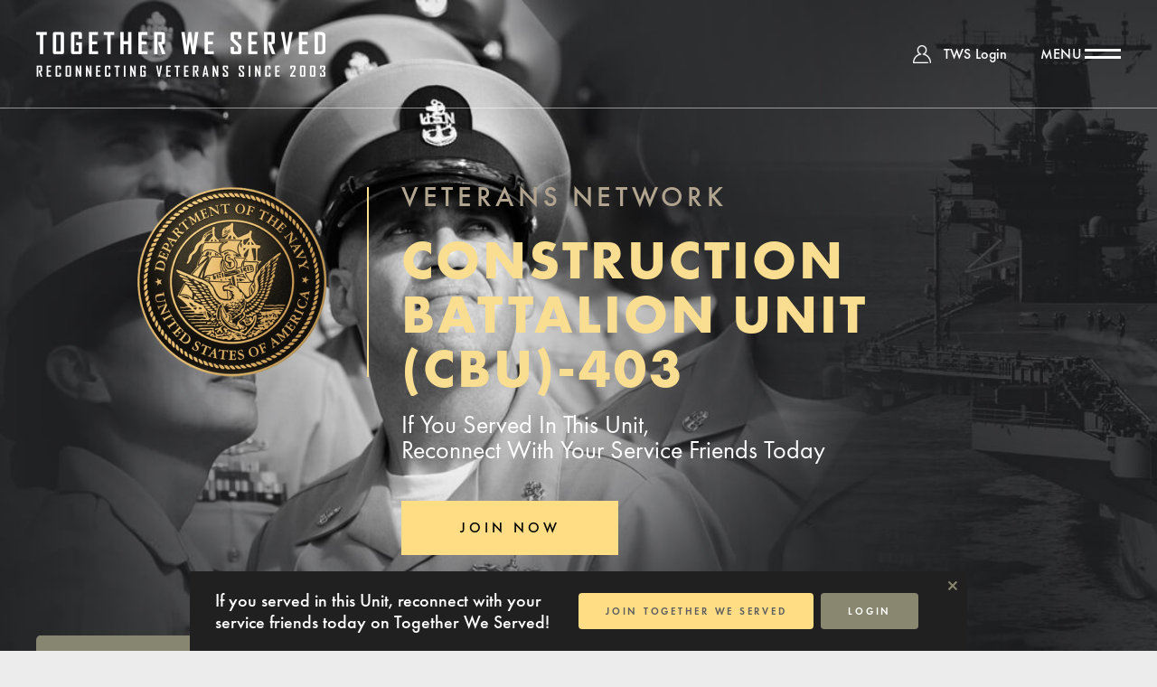

--- FILE ---
content_type: text/css
request_url: https://navy.togetherweserved.com/usn/staticassets,_css,_font-constantia-futurapt.css,qdlm==1768887110721+reactweb,_public,_assets,_css,_select2-4.0.13.min.css,qdlm==1768887100041+reactweb,_public,_assets,_css,_owl.carousel.css,qdlm==1768887100037+reactweb,_public,_assets,_css,_twsicons.css,qdlm==1768887100041+reactweb,_public,_assets,_css,_main-unit.css,qdlm==1768887100037+reactweb,_public,_assets,_css,_color1.css,qdlm==1768887100033+reactweb,_public,_assets,_css,_lightgallery.css,qdlm==1768887100037+reactweb,_public,_assets,_css,_twsmodal.css,qdlm==1768887100041+reactweb,_public,_assets,_css,_userpage.css,qdlm==1768887100041+reactweb,_public,_assets,_css,_publicunit.css,qdlm==1768887100041.pagespeed.cc.ZkMsEDsZwL.css
body_size: 25539
content:
@font-face {
    font-family: Constantia;
    src: url(staticassets/fonts/Constantia.woff2) format("woff2"), url(staticassets/fonts/Constantia.woff) format("woff");
    font-weight: 400;
	font-display: swap
}

@font-face {
	font-family: "FuturaPT";
	src: url(staticassets/fonts/futura-pt_book.woff2) format("woff2"), url(staticassets/fonts/futura-pt_book.woff) format("woff");
	font-weight: 400;
	font-display: swap
}
@font-face {
	font-family: "FuturaPT";
	src: url(staticassets/fonts/futura-pt_medium.woff2) format("woff2"), url(staticassets/fonts/futura-pt_medium.woff) format("woff");
	font-weight: 500;
	font-display: swap
}
@font-face {
	font-family: "FuturaPT";
	src: url(staticassets/fonts/futura-pt_demi.woff2) format("woff2"), url(staticassets/fonts/futura-pt_demi.woff) format("woff");
	font-weight: 600 700;
	font-display: swap
}
@font-face {
	font-family: "FuturaPT";
	src: url(staticassets/fonts/futura-pt_bold.woff2) format("woff2"), url(staticassets/fonts/futura-pt_bold.woff) format("woff");
	font-weight: 900;
	font-display: swap
}
.select2-container{box-sizing:border-box;display:inline-block;margin:0;position:relative;vertical-align:middle}.select2-container .select2-selection--single{box-sizing:border-box;cursor:pointer;display:block;height:28px;user-select:none;-webkit-user-select:none}.select2-container .select2-selection--single .select2-selection__rendered{display:block;padding-left:8px;padding-right:20px;overflow:hidden;text-overflow:ellipsis;white-space:nowrap}.select2-container .select2-selection--single .select2-selection__clear{position:relative}.select2-container[dir="rtl"] .select2-selection--single .select2-selection__rendered{padding-right:8px;padding-left:20px}.select2-container .select2-selection--multiple{box-sizing:border-box;cursor:pointer;display:block;min-height:32px;user-select:none;-webkit-user-select:none}.select2-container .select2-selection--multiple .select2-selection__rendered{display:inline-block;overflow:hidden;padding-left:8px;text-overflow:ellipsis;white-space:nowrap}.select2-container .select2-search--inline{float:left}.select2-container .select2-search--inline .select2-search__field{box-sizing:border-box;border:none;font-size:100%;margin-top:5px;padding:0}.select2-container .select2-search--inline .select2-search__field::-webkit-search-cancel-button{-webkit-appearance:none}.select2-dropdown{background-color:white;border:1px solid #aaa;border-radius:4px;box-sizing:border-box;display:block;position:absolute;left:-100000px;width:100%;z-index:1051}.select2-results{display:block}.select2-results__options{list-style:none;margin:0;padding:0}.select2-results__option{padding:6px;user-select:none;-webkit-user-select:none}.select2-results__option[aria-selected]{cursor:pointer}.select2-container--open .select2-dropdown{left:0}.select2-container--open .select2-dropdown--above{border-bottom:none;border-bottom-left-radius:0;border-bottom-right-radius:0}.select2-container--open .select2-dropdown--below{border-top:none;border-top-left-radius:0;border-top-right-radius:0}.select2-search--dropdown{display:block;padding:4px}.select2-search--dropdown .select2-search__field{padding:4px;width:100%;box-sizing:border-box}.select2-search--dropdown .select2-search__field::-webkit-search-cancel-button{-webkit-appearance:none}.select2-search--dropdown.select2-search--hide{display:none}.select2-close-mask{border:0;margin:0;padding:0;display:block;position:fixed;left:0;top:0;min-height:100%;min-width:100%;height:auto;width:auto;opacity:0;z-index:99;background-color:#fff;filter:alpha(opacity=0)}.select2-hidden-accessible{border:0 !important;clip:rect(0 0 0 0) !important;-webkit-clip-path:inset(50%) !important;clip-path:inset(50%) !important;height:1px !important;overflow:hidden !important;padding:0 !important;position:absolute !important;width:1px !important;white-space:nowrap !important}.select2-container--default .select2-selection--single{background-color:#fff;border:1px solid #aaa;border-radius:4px}.select2-container--default .select2-selection--single .select2-selection__rendered{color:#444;line-height:28px}.select2-container--default .select2-selection--single .select2-selection__clear{cursor:pointer;float:right;font-weight:bold}.select2-container--default .select2-selection--single .select2-selection__placeholder{color:#999}.select2-container--default .select2-selection--single .select2-selection__arrow{height:26px;position:absolute;top:1px;right:1px;width:20px}.select2-container--default .select2-selection--single .select2-selection__arrow b{border-color:#888 transparent transparent transparent;border-style:solid;border-width:5px 4px 0 4px;height:0;left:50%;margin-left:-4px;margin-top:-2px;position:absolute;top:50%;width:0}.select2-container--default[dir="rtl"] .select2-selection--single .select2-selection__clear{float:left}.select2-container--default[dir="rtl"] .select2-selection--single .select2-selection__arrow{left:1px;right:auto}.select2-container--default.select2-container--disabled .select2-selection--single{background-color:#eee;cursor:default}.select2-container--default.select2-container--disabled .select2-selection--single .select2-selection__clear{display:none}.select2-container--default.select2-container--open .select2-selection--single .select2-selection__arrow b{border-color:transparent transparent #888 transparent;border-width:0 4px 5px 4px}.select2-container--default .select2-selection--multiple{background-color:white;border:1px solid #aaa;border-radius:4px;cursor:text}.select2-container--default .select2-selection--multiple .select2-selection__rendered{box-sizing:border-box;list-style:none;margin:0;padding:0 5px;width:100%}.select2-container--default .select2-selection--multiple .select2-selection__rendered li{list-style:none}.select2-container--default .select2-selection--multiple .select2-selection__clear{cursor:pointer;float:right;font-weight:bold;margin-top:5px;margin-right:10px;padding:1px}.select2-container--default .select2-selection--multiple .select2-selection__choice{background-color:#e4e4e4;border:1px solid #aaa;border-radius:4px;cursor:default;float:left;margin-right:5px;margin-top:5px;padding:0 5px}.select2-container--default .select2-selection--multiple .select2-selection__choice__remove{color:#999;cursor:pointer;display:inline-block;font-weight:bold;margin-right:2px}.select2-container--default .select2-selection--multiple .select2-selection__choice__remove:hover{color:#333}.select2-container--default[dir="rtl"] .select2-selection--multiple .select2-selection__choice,.select2-container--default[dir="rtl"] .select2-selection--multiple .select2-search--inline{float:right}.select2-container--default[dir="rtl"] .select2-selection--multiple .select2-selection__choice{margin-left:5px;margin-right:auto}.select2-container--default[dir="rtl"] .select2-selection--multiple .select2-selection__choice__remove{margin-left:2px;margin-right:auto}.select2-container--default.select2-container--focus .select2-selection--multiple{border:solid black 1px;outline:0}.select2-container--default.select2-container--disabled .select2-selection--multiple{background-color:#eee;cursor:default}.select2-container--default.select2-container--disabled .select2-selection__choice__remove{display:none}.select2-container--default.select2-container--open.select2-container--above .select2-selection--single,.select2-container--default.select2-container--open.select2-container--above .select2-selection--multiple{border-top-left-radius:0;border-top-right-radius:0}.select2-container--default.select2-container--open.select2-container--below .select2-selection--single,.select2-container--default.select2-container--open.select2-container--below .select2-selection--multiple{border-bottom-left-radius:0;border-bottom-right-radius:0}.select2-container--default .select2-search--dropdown .select2-search__field{border:1px solid #aaa}.select2-container--default .select2-search--inline .select2-search__field{background:transparent;border:none;outline:0;box-shadow:none;-webkit-appearance:textfield}.select2-container--default .select2-results>.select2-results__options{max-height:200px;overflow-y:auto}.select2-container--default .select2-results__option[role=group]{padding:0}.select2-container--default .select2-results__option[aria-disabled=true]{color:#999}.select2-container--default .select2-results__option[aria-selected=true]{background-color:#ddd}.select2-container--default .select2-results__option .select2-results__option{padding-left:1em}.select2-container--default .select2-results__option .select2-results__option .select2-results__group{padding-left:0}.select2-container--default .select2-results__option .select2-results__option .select2-results__option{margin-left:-1em;padding-left:2em}.select2-container--default .select2-results__option .select2-results__option .select2-results__option .select2-results__option{margin-left:-2em;padding-left:3em}.select2-container--default .select2-results__option .select2-results__option .select2-results__option .select2-results__option .select2-results__option{margin-left:-3em;padding-left:4em}.select2-container--default .select2-results__option .select2-results__option .select2-results__option .select2-results__option .select2-results__option .select2-results__option{margin-left:-4em;padding-left:5em}.select2-container--default .select2-results__option .select2-results__option .select2-results__option .select2-results__option .select2-results__option .select2-results__option .select2-results__option{margin-left:-5em;padding-left:6em}.select2-container--default .select2-results__option--highlighted[aria-selected]{background-color:#5897fb;color:white}.select2-container--default .select2-results__group{cursor:default;display:block;padding:6px}.select2-container--classic .select2-selection--single{background-color:#f7f7f7;border:1px solid #aaa;border-radius:4px;outline:0;background-image:-webkit-linear-gradient(top, #fff 50%, #eee 100%);background-image:-o-linear-gradient(top, #fff 50%, #eee 100%);background-image:linear-gradient(to bottom, #fff 50%, #eee 100%);background-repeat:repeat-x;filter:progid:DXImageTransform.Microsoft.gradient(startColorstr='#FFFFFFFF', endColorstr='#FFEEEEEE', GradientType=0)}.select2-container--classic .select2-selection--single:focus{border:1px solid #5897fb}.select2-container--classic .select2-selection--single .select2-selection__rendered{color:#444;line-height:28px}.select2-container--classic .select2-selection--single .select2-selection__clear{cursor:pointer;float:right;font-weight:bold;margin-right:10px}.select2-container--classic .select2-selection--single .select2-selection__placeholder{color:#999}.select2-container--classic .select2-selection--single .select2-selection__arrow{background-color:#ddd;border:none;border-left:1px solid #aaa;border-top-right-radius:4px;border-bottom-right-radius:4px;height:26px;position:absolute;top:1px;right:1px;width:20px;background-image:-webkit-linear-gradient(top, #eee 50%, #ccc 100%);background-image:-o-linear-gradient(top, #eee 50%, #ccc 100%);background-image:linear-gradient(to bottom, #eee 50%, #ccc 100%);background-repeat:repeat-x;filter:progid:DXImageTransform.Microsoft.gradient(startColorstr='#FFEEEEEE', endColorstr='#FFCCCCCC', GradientType=0)}.select2-container--classic .select2-selection--single .select2-selection__arrow b{border-color:#888 transparent transparent transparent;border-style:solid;border-width:5px 4px 0 4px;height:0;left:50%;margin-left:-4px;margin-top:-2px;position:absolute;top:50%;width:0}.select2-container--classic[dir="rtl"] .select2-selection--single .select2-selection__clear{float:left}.select2-container--classic[dir="rtl"] .select2-selection--single .select2-selection__arrow{border:none;border-right:1px solid #aaa;border-radius:0;border-top-left-radius:4px;border-bottom-left-radius:4px;left:1px;right:auto}.select2-container--classic.select2-container--open .select2-selection--single{border:1px solid #5897fb}.select2-container--classic.select2-container--open .select2-selection--single .select2-selection__arrow{background:transparent;border:none}.select2-container--classic.select2-container--open .select2-selection--single .select2-selection__arrow b{border-color:transparent transparent #888 transparent;border-width:0 4px 5px 4px}.select2-container--classic.select2-container--open.select2-container--above .select2-selection--single{border-top:none;border-top-left-radius:0;border-top-right-radius:0;background-image:-webkit-linear-gradient(top, #fff 0%, #eee 50%);background-image:-o-linear-gradient(top, #fff 0%, #eee 50%);background-image:linear-gradient(to bottom, #fff 0%, #eee 50%);background-repeat:repeat-x;filter:progid:DXImageTransform.Microsoft.gradient(startColorstr='#FFFFFFFF', endColorstr='#FFEEEEEE', GradientType=0)}.select2-container--classic.select2-container--open.select2-container--below .select2-selection--single{border-bottom:none;border-bottom-left-radius:0;border-bottom-right-radius:0;background-image:-webkit-linear-gradient(top, #eee 50%, #fff 100%);background-image:-o-linear-gradient(top, #eee 50%, #fff 100%);background-image:linear-gradient(to bottom, #eee 50%, #fff 100%);background-repeat:repeat-x;filter:progid:DXImageTransform.Microsoft.gradient(startColorstr='#FFEEEEEE', endColorstr='#FFFFFFFF', GradientType=0)}.select2-container--classic .select2-selection--multiple{background-color:white;border:1px solid #aaa;border-radius:4px;cursor:text;outline:0}.select2-container--classic .select2-selection--multiple:focus{border:1px solid #5897fb}.select2-container--classic .select2-selection--multiple .select2-selection__rendered{list-style:none;margin:0;padding:0 5px}.select2-container--classic .select2-selection--multiple .select2-selection__clear{display:none}.select2-container--classic .select2-selection--multiple .select2-selection__choice{background-color:#e4e4e4;border:1px solid #aaa;border-radius:4px;cursor:default;float:left;margin-right:5px;margin-top:5px;padding:0 5px}.select2-container--classic .select2-selection--multiple .select2-selection__choice__remove{color:#888;cursor:pointer;display:inline-block;font-weight:bold;margin-right:2px}.select2-container--classic .select2-selection--multiple .select2-selection__choice__remove:hover{color:#555}.select2-container--classic[dir="rtl"] .select2-selection--multiple .select2-selection__choice{float:right;margin-left:5px;margin-right:auto}.select2-container--classic[dir="rtl"] .select2-selection--multiple .select2-selection__choice__remove{margin-left:2px;margin-right:auto}.select2-container--classic.select2-container--open .select2-selection--multiple{border:1px solid #5897fb}.select2-container--classic.select2-container--open.select2-container--above .select2-selection--multiple{border-top:none;border-top-left-radius:0;border-top-right-radius:0}.select2-container--classic.select2-container--open.select2-container--below .select2-selection--multiple{border-bottom:none;border-bottom-left-radius:0;border-bottom-right-radius:0}.select2-container--classic .select2-search--dropdown .select2-search__field{border:1px solid #aaa;outline:0}.select2-container--classic .select2-search--inline .select2-search__field{outline:0;box-shadow:none}.select2-container--classic .select2-dropdown{background-color:#fff;border:1px solid transparent}.select2-container--classic .select2-dropdown--above{border-bottom:none}.select2-container--classic .select2-dropdown--below{border-top:none}.select2-container--classic .select2-results>.select2-results__options{max-height:200px;overflow-y:auto}.select2-container--classic .select2-results__option[role=group]{padding:0}.select2-container--classic .select2-results__option[aria-disabled=true]{color:grey}.select2-container--classic .select2-results__option--highlighted[aria-selected]{background-color:#3875d7;color:#fff}.select2-container--classic .select2-results__group{cursor:default;display:block;padding:6px}.select2-container--classic.select2-container--open .select2-dropdown{border-color:#5897fb}
@-webkit-keyframes fadeOut{0%{opacity:1}to{opacity:0}}@keyframes fadeOut{0%{opacity:1}to{opacity:0}}.owl-carousel{display:none;width:100%;-webkit-tap-highlight-color:transparent;position:relative;z-index:1}.owl-carousel .owl-stage{position:relative;-ms-touch-action:pan-Y;touch-action:manipulation;-moz-backface-visibility:hidden}.owl-carousel .owl-stage:after{content:".";display:block;clear:both;visibility:hidden;line-height:0;height:0}.owl-carousel .owl-stage-outer{position:relative;overflow:hidden;-webkit-transform:translate3d(0,0,0)}.owl-carousel .owl-item,.owl-carousel .owl-wrapper{-webkit-backface-visibility:hidden;-moz-backface-visibility:hidden;-ms-backface-visibility:hidden;-webkit-transform:translate3d(0,0,0);-moz-transform:translate3d(0,0,0);-ms-transform:translate3d(0,0,0)}.owl-carousel .owl-item{position:relative;min-height:1px;float:left;-webkit-tap-highlight-color:transparent;-webkit-touch-callout:none}.owl-carousel .owl-item img{display:block;width:100%}.owl-carousel .owl-dots.disabled,.owl-carousel .owl-nav.disabled{display:none}.owl-carousel .owl-dot,.owl-carousel .owl-nav .owl-next,.owl-carousel .owl-nav .owl-prev{cursor:pointer;-webkit-user-select:none;-moz-user-select:none;-ms-user-select:none;user-select:none}.owl-carousel .owl-nav button.owl-next,.owl-carousel .owl-nav button.owl-prev,.owl-carousel button.owl-dot{background:0 0;color:inherit;border:0;padding:0!important;font:inherit}.owl-carousel.owl-loaded{display:block}.owl-carousel.owl-loading{opacity:0;display:block}.owl-carousel.owl-hidden{opacity:0}.owl-carousel.owl-refresh .owl-item{visibility:hidden}.owl-carousel.owl-drag .owl-item{-ms-touch-action:pan-y;touch-action:pan-y;-webkit-user-select:none;-moz-user-select:none;-ms-user-select:none;user-select:none}.owl-carousel.owl-grab{cursor:move;cursor:-webkit-grab;cursor:grab}.owl-carousel.owl-rtl{direction:rtl}.owl-carousel.owl-rtl .owl-item{float:right}.no-js .owl-carousel{display:block}.owl-carousel .animated{-webkit-animation-duration:1000ms;animation-duration:1000ms;-webkit-animation-fill-mode:both;animation-fill-mode:both}.owl-carousel .owl-animated-in{z-index:0}.owl-carousel .owl-animated-out{z-index:1}.owl-carousel .fadeOut{-webkit-animation-name:fadeOut;animation-name:fadeOut}.owl-height{-webkit-transition:height 500ms ease-in-out;-o-transition:height 500ms ease-in-out;transition:height 500ms ease-in-out}.owl-carousel .owl-item .owl-lazy{opacity:0;-webkit-transition:opacity 400ms ease;-o-transition:opacity 400ms ease;transition:opacity 400ms ease}.owl-carousel .owl-item .owl-lazy:not([src]),.owl-carousel .owl-item .owl-lazy[src^=""]{max-height:0}.owl-carousel .owl-item img.owl-lazy{-webkit-transform-style:preserve-3d;transform-style:preserve-3d}.owl-carousel .owl-video-wrapper{position:relative;height:100%;background:#000}.owl-carousel .owl-video-play-icon{position:absolute;height:80px;width:80px;left:50%;top:50%;margin-left:-40px;margin-top:-40px;background:url(reactweb/public/assets/css/owl.video.play.png) no-repeat;cursor:pointer;z-index:1;-webkit-backface-visibility:hidden;-webkit-transition:-webkit-transform 100ms ease;-o-transition:transform 100ms ease;transition:transform 100ms ease;transition:transform 100ms ease,-webkit-transform 100ms ease}.owl-carousel .owl-video-play-icon:hover{-ms-transform:scale(1.3,1.3);-webkit-transform:scale(1.3,1.3);transform:scale(1.3,1.3)}.owl-carousel .owl-video-playing .owl-video-play-icon,.owl-carousel .owl-video-playing .owl-video-tn{display:none}.owl-carousel .owl-video-tn{opacity:0;height:100%;background-position:center center;background-repeat:no-repeat;background-size:contain;-webkit-transition:opacity 400ms ease;-o-transition:opacity 400ms ease;transition:opacity 400ms ease}.owl-carousel .owl-video-frame{position:relative;z-index:1;height:100%;width:100%}@font-face{font-family:"twsicons";src:url(reactweb/public/assets/fonts/twsicons.eot);src:url(reactweb/public/assets/fonts/twsicons.eot?#iefix) format('eot'),url(reactweb/public/assets/fonts/twsicons.woff2) format('woff2'),url(reactweb/public/assets/fonts/twsicons.woff) format('woff'),url(reactweb/public/assets/fonts/twsicons.ttf) format('truetype'),url(reactweb/public/assets/fonts/twsicons.svg#twsicons) format('svg')}.twsicons{display:inline-block;vertical-align:middle}.twsicons:before{font-family:"twsicons";-webkit-font-smoothing:antialiased;-moz-osx-font-smoothing:grayscale;font-style:normal;font-variant:normal;font-weight:400;text-decoration:none;text-transform:none}.twsicons-brothers:before{content:"\E001"}.twsicons-features:before{content:"\E002"}.twsicons-forums:before{content:"\E003"}.twsicons-search:before{content:"\E004"}.twsicons-human:before{content:"\E005"}.twsicons-settings:before{content:"\E006"}.twsicons-message:before{content:"\E007"}.twsicons-members:before{content:"\E008"}.twsicons-description:before{content:"\E009"}.twsicons-photos:before{content:"\E00A"}.twsicons-patches:before{content:"\E00B"}.twsicons-citations:before{content:"\E00C"}.twsicons-history:before{content:"\E00D"}.twsicons-battle:before{content:"\E00E"}.twsicons-reunion:before{content:"\E00F"}.twsicons-menuopener:before{content:"\E010"}.twsicons-shadowbox:before{content:"\E011"}.twsicons-image:before{content:"\E012"}.twsicons-newsfeed:before{content:"\E013"}.twsicons-messagedark:before{content:"\E014"}.twsicons-settingsvertical:before{content:"\E015"}.twsicons-star:before{content:"\E016"}.twsicons-find:before{content:"\E017"}.twsicons-likes:before{content:"\E018"}.twsicons-post:before{content:"\E019"}.twsicons-members2:before{content:"\E01A"}.twsicons-description2:before{content:"\E01B"}.twsicons-photos2:before{content:"\E01C"}.twsicons-star2:before{content:"\E01D"}.twsicons-citations2:before{content:"\E01E"}.twsicons-history2:before{content:"\E01F"}.twsicons-operations:before{content:"\E020"}.twsicons-reunion2:before{content:"\E021"}.twsicons-close:before{content:"\E022"}body,
button,
input,
textarea {
    font-family: FuturaPT, Calibri, 'Trebuchet MS', sans-serif;
}

body {
    background: #ececec;
    padding: 0;
    margin: 0;
    font-weight: 400;
    color: #333;
    width: 100%;
    position: relative;
    min-height: 100vh;
    min-width: 320px
}

button,
input,
textarea {
    -webkit-appearance: none;
    border: 0;
    outline: 0;
    background: 0 0;
    border-radius: 0
}

button {
    cursor: pointer;
    padding: 0
}

ol,
ul {
    list-style: none
}

h1,
h2,
h3,
h4,
h5,
h6,
ol,
ol li,
p,
ul,
ul li {
    margin: 0;
    padding: 0
}

*,
:focus,
:hover,
:visited {
    text-decoration: none;
    outline: 0 !important
}

* {
    -webkit-box-sizing: border-box;
    box-sizing: border-box;
    outline: 0;
    -webkit-tap-highlight-color: transparent
}

.unit_patch img {
    max-height: 100px;
    width: auto !important;
}

img {
    max-width: 100%
}

a {
    color: inherit;
    cursor: pointer;
    -webkit-transition: all .2s ease-in-out;
    -o-transition: all .2s ease-in-out;
    transition: all .2s ease-in-out
}

.button,
p {
    font-size: 16px;
    line-height: 24px;
    font-weight: 400
}

p a {
    word-break: break-all
}

.unit_details_content p+p,
p+p {
    margin-top: 24px
}

.d-none {
	display: none !important;
}
.tac {
	text-align: center;
}
.main_list_loadmore {
	margin-bottom: 30px;
}
.main_list_loadmore.page_loader {
	margin-top: 9rem;
}
.iserror.main_list_loadmore.page_loader {
	margin-top: 2rem;
}
.main_list_loadmore.preload {
	position: absolute;
	top: 20vh;
	left: 0;
	right: 0;
	margin-left: auto;
	margin-right: auto;
	width: 70%;
}
.main_list_loadmore p {
	font-size: 16px;
	font-weight: 700;
	letter-spacing: .258em;
	text-transform: uppercase;
	text-align: center;
	padding: 30px 36px;
	max-width: 640px;
	width: 100%;
	display: inline-block;
	transition: all .15s ease-out;
	background: #fff;
	border-color: #fff;
	color: #0b0b0c;
	line-height: 29px;
}
.main_list_loadmore.iserror .errMsg {
    max-width: 500px;
    display: inline-flex;
}
.main_list_loadmore.iserror .extrasmall {
    font-size: 12px;
    line-height: normal;
    display: inline-flex;
}
.lazyimg_wrapper {
	text-align: center;
}
.lazyimg_wrapper img {
	width: auto;
	height: auto;
	max-height: 100%;
}

.button {
    display: inline-block;
    text-align: center;
    white-space: nowrap;
    position: relative;
    height: 40px;
    line-height: 40px;
    padding: 0 30px;
    font-weight: 500;
    border-radius: 4px;
    -webkit-flex-shrink: 0;
    -ms-flex-negative: 0;
    flex-shrink: 0
}

.button50 {
    height: 50px;
    line-height: 50px;
    border-radius: 5px
}

.not-specified {
	padding: 20px 40px
}

.toggle_comments {
    text-decoration: underline;
    cursor: pointer;
    display: inline-block; 
    font-weight: bold;
    padding-bottom: 10px;
    font-size: 22px;
}
.toggle_comments:hover {
    color: #507b9d;
}
.toggle_comment {
    text-decoration: none;
    cursor: pointer;
    font-weight: bold;
    color: #507b9d;
}
.comment_overlay {
    position: fixed;
    text-align: center;
    bottom: 0;
    left: 0;
    width: 100%;
    background-color: #ffffff;
    padding: 8px 42px;
    opacity: 0;
    min-height: 162px;
    max-height: 195px;
    overflow: scroll;
    z-index: 1051;
    visibility: hidden;
    transition: opacity 0.3s ease, transform 0.3s ease;
}
.comment_overlay.visible {
    opacity: 1;
    visibility: visible;
}
.post_container {
    width: 100%; 
    padding: 10px 0;
    display: flex;
    flex-direction: row;
    gap: 0 10px;
    justify-content: center;
}
.post_content {
    gap: 4px;
    display: flex;
    flex-direction: column;
}
.post_content .message {
    display: flex;
    flex-direction: column;
    line-height: 1.4;
    font-size: 24px;
}
.post_content .message i {
    font-size: 12px;
    color: #aaa;
}
.post_container .avatar {
    flex-shrink: 0;
}

@media (max-width:767px) {
    .button50 {
        height: 40px;
        line-height: 40px
    }
    .main_list_loadmore p {
		padding: 15px 36px;
	}
}

.button_big {
    display: inline-block;
    text-align: center;
    white-space: nowrap;
    position: relative;
    height: 60px;
    line-height: 60px;
    font-size: 16px;
    padding: 0 30px;
    font-weight: 600;
    letter-spacing: .258em
}

.button_green {
    background: #898770;
    color: #fff
}

.button_yellow {
    background: #fff6c0;
    color: #201f1f
}

.button_green:hover,
.button_white,
.button_yellow:hover {
    background: #fff;
    color: #333
}

/* .button_white:hover {
    background: #898770;
    color: #fff
} */
.button_white:hover {
	background: #0b0b0c;
	border-color: #0b0b0c;
	color: #fff;
}

.button_orange {
    background: #fbc751;
    color: #414141
}

.button_orange:hover {
    background: #363636;
    color: #fff
}

.button_grey {
    background: #eaeaea;
    color: #848484
}

.button_grey:hover {
    background: #ffc62f;
    color: #333
}

.button_transparent_white {
    background: rgba(255, 255, 255, .2);
    color: #fff
}

.button_brown:hover,
.button_transparent_white:hover {
    background: #fff;
    color: #333
}

.button_brown {
    background: #b4a58d;
    color: #0b0b0c
}

.wrapper {
    max-width: 1680px;
    width: 100%;
    margin-left: auto;
    margin-right: auto;
    padding-left: 40px;
    padding-right: 40px
}

.menu {
    position: relative
}

.menu_opener {
    display: block;
    width: 16px;
    height: 16px;
    line-height: 16px;
    position: absolute;
    top: 0;
    right: 0;
    color: #838383
}

.menu_opener i {
    font-size: 3px;
    display: inline-block;
    vertical-align: middle
}

.menu_opener:hover,
.soldier_left_menu_links li a:hover,
.soldier_left_menu_links li a:hover i {
    color: #333
}

.smalltitle {
    font-size: 16px;
    line-height: 22px;
    font-weight: 500
}

@media (max-width:1279px) {
    .wrapper {
        padding-left: 20px;
        padding-right: 20px
    }
}

@media (max-width:479px) {
    .wrapper {
        padding-left: 10px;
        padding-right: 10px
    }
}

.main_header {
    background: #363636;
    padding: 0 24px;
    color: #949494;
    font-weight: 500;
    position: relative
}

.header {
    display: -webkit-box;
    display: -webkit-flex;
    display: -ms-flexbox;
    display: flex;
    -webkit-box-pack: justify;
    -webkit-justify-content: space-between;
    -ms-flex-pack: justify;
    justify-content: space-between;
    position: relative;
    padding-right: 112px;
    min-height: 80px
}

.header_logo {
    display: block;
    padding-left: 64px;
    position: relative
}

.header_logo_branch {
    display: block;
    width: 50px;
    height: 50px;
    border-radius: 50%;
    position: absolute;
    left: 0;
    top: 50%;
    margin-top: -25px;
    background: no-repeat center/contain
}

.header__logo {
    display: block;
    width: 240px;
    height: 50px;
    background: url(reactweb/public/assets/images/header_logo.png) no-repeat left center/contain
}

.header_left,
.header_right {
    display: -webkit-box;
    display: -webkit-flex;
    display: -ms-flexbox;
    display: flex;
    -webkit-box-align: center;
    -webkit-align-items: center;
    -ms-flex-align: center;
    align-items: center
}

.header_right {
    -webkit-box-flex: 1;
    -webkit-flex: 1 1 auto;
    -ms-flex: 1 1 auto;
    flex: 1 1 auto
}

.header_left_links {
    display: -webkit-box;
    display: -webkit-flex;
    display: -ms-flexbox;
    display: flex;
    -webkit-box-flex: 1;
    -webkit-flex-grow: 1;
    -ms-flex-positive: 1;
    flex-grow: 1;
    -webkit-box-align: center;
    -webkit-align-items: center;
    -ms-flex-align: center;
    align-items: center;
    -webkit-box-pack: center;
    -webkit-justify-content: center;
    -ms-flex-pack: center;
    justify-content: center;
    font-size: 16px;
    padding-right: 18px;
    padding-left: 18px
}

.header_left_links a {
    line-height: 29px;
    white-space: nowrap;
    padding-left: 20px;
    padding-right: 20px
}

.header_left_links a.header_right_links_borderleft {
    border-left: 1px solid #1e1e1e;
    padding-left: 23px
}

.header_left_links a:hover,
.header_right_links a:hover {
    color: #fff
}

.header_left_links a i {
    vertical-align: middle;
    margin-right: 11px
}

.header_left_links a i.twsicons-forums,
.soldier_left_menu_links i.twsicons-history {
    font-size: 18px
}

.header_left_links a i.twsicons-brothers,
.header_left_links a i.twsicons-features {
    font-size: 20px
}

.header_invitebutton {
    position: absolute;
    right: 0;
    top: 50%;
    -webkit-transform: translateY(-50%);
    -ms-transform: translateY(-50%);
    transform: translateY(-50%);
    height: 50px;
    border-radius: 5px;
    text-align: center;
    line-height: 50px;
    white-space: nowrap;
    padding-left: 28px;
    padding-right: 28px;
    margin-left: 20px;
    -webkit-box-flex: 0;
    -webkit-flex: 0 0 auto;
    -ms-flex: 0 0 auto;
    flex: 0 0 auto
}

.header_right_links,
.header_user {
    display: -webkit-box;
    display: -webkit-flex;
    display: -ms-flexbox;
    display: flex;
    -webkit-box-align: center;
    -webkit-align-items: center;
    -ms-flex-align: center;
    align-items: center;
    padding-right: 10px
}

.header_right_links a {
    margin-left: 14px;
    margin-right: 14px
}

.header_right_links a i {
    vertical-align: middle
}

.header_right_links a i.twsicons-message {
    font-size: 16px
}

.header_right_links a i .twsicons-settings,
.header_right_links a i.twsicons-human {
    font-size: 19px
}

.header_user {
    position: relative;
    padding-right: 45px;
    padding-top: 14px;
    padding-bottom: 14px;
    -webkit-transition: all .2s ease-in-out;
    -o-transition: all .2s ease-in-out;
    transition: all .2s ease-in-out;
    cursor: pointer;
    -webkit-flex-shrink: 0;
    -ms-flex-negative: 0;
    flex-shrink: 0
}

.header_user:hover {
    background: #1e1e1e
}

.header_user_name {
    font-size: 16px;
    white-space: nowrap;
    margin-right: 12px;
    max-width: 145px;
    overflow: hidden;
    -o-text-overflow: ellipsis;
    text-overflow: ellipsis;
    line-height: 29px;
    border-left: 1px solid #1e1e1e;
    padding-left: 24px;
    text-align: right
}

.header_user_photo {
    display: block;
    width: 50px;
    height: 50px;
    border-radius: 50%;
    background: #898770 no-repeat center/cover
}

.header_user_menuopener {
    position: absolute;
    right: 24px;
    top: 50%;
    width: 0;
    height: 0;
    border-left: 5px solid transparent;
    border-right: 5px solid transparent;
    border-top: 8px solid #898770;
    margin-top: -2px
}

.header_search {
    background: #181818;
    border-radius: 5px;
    -webkit-box-flex: 1;
    -webkit-flex-grow: 1;
    -ms-flex-positive: 1;
    flex-grow: 1;
    margin-right: 10px
}

.header_search_form {
    display: -webkit-box;
    display: -webkit-flex;
    display: -ms-flexbox;
    display: flex;
    -webkit-box-align: center;
    -webkit-align-items: center;
    -ms-flex-align: center;
    align-items: center
}

.header_search_form select {
    min-width: 142px
}

.header_search_form input {
    -webkit-box-flex: 1;
    -webkit-flex-grow: 1;
    -ms-flex-positive: 1;
    flex-grow: 1;
    padding: 0 12px;
    border-left: 1px solid #363636;
    height: 29px;
    color: #fff;
    font-size: 16px
}

.header_search_form input::-webkit-input-placeholder {
    color: #949494
}

.header_search_form input::-moz-placeholder {
    color: #949494
}

.header_search_form input:-ms-input-placeholder,
.header_search_form input::-ms-input-placeholder {
    color: #949494
}

.header_search_form input::placeholder {
    color: #949494
}

.header_search_form_button {
    width: 45px;
    height: 50px;
    line-height: 50px;
    text-align: center;
    color: #949494;
    font-size: 20px;
    -webkit-flex-shrink: 0;
    -ms-flex-negative: 0;
    flex-shrink: 0
}

.header_search_form_button:hover {
    color: #fff
}

.select2.select2-container--header_select {
    width: auto !important;
    min-width: 142px
}

.select2.select2-container--header_select .select2-selection--single {
    height: 29px;
    line-height: 29px;
    font-size: 16px;
    font-weight: 500
}

.select2.select2-container--header_select .select2-selection--single .select2-selection__rendered {
    padding-left: 12px;
    padding-right: 33px
}

.select2.select2-container--header_select .select2-selection__arrow {
    position: absolute;
    right: 12px;
    top: 50%;
    width: 0;
    height: 0;
    border-left: 5px solid transparent;
    border-right: 5px solid transparent;
    border-top: 8px solid #828282;
    margin-top: -2px
}

.select2-container--header_select .select2-dropdown {
    background-color: #181818;
    border: 0;
    border-radius: 5px;
    z-index: 1051;
    padding-top: 12px;
    padding-bottom: 12px
}

.select2-container--header_select .select2-results__option {
    padding: 0 12px;
    font-size: 16px;
    line-height: 30px;
    white-space: nowrap;
    color: #949494;
    -webkit-transition: all .2s ease-in-out;
    -o-transition: all .2s ease-in-out;
    transition: all .2s ease-in-out
}

.select2-container--header_select .select2-results__option:hover {
    color: #fff
}

@media (min-width:1600px) and (max-width:1919px) {

    .header_left,
    .header_right {
        width: auto
    }

    .header_left_links,
    .header_left_links a {
        padding-left: 12px;
        padding-right: 12px
    }
}

@media (max-width:1599px) {
    .main_header {
        padding: 0
    }

    .header {
        display: block;
        padding-right: 0
    }

    .header_left,
    .header_right {
        width: 100%
    }

    .header_left {
        padding: 4px 24px;
        -webkit-box-pack: justify;
        -webkit-justify-content: space-between;
        -ms-flex-pack: justify;
        justify-content: space-between
    }

    .header_invitebutton {
        position: static;
        -webkit-transform: none;
        -ms-transform: none;
        transform: none
    }

    .header_right {
        -webkit-box-pack: justify;
        -webkit-justify-content: space-between;
        -ms-flex-pack: justify;
        justify-content: space-between;
        padding-right: 24px;
        background: #2b2b2b
    }

    .header_user {
        padding-top: 6px;
        padding-bottom: 6px;
        padding-right: 24px
    }

    .header_user_menuopener {
        right: 0
    }

    .header_right_links {
        -webkit-box-flex: 1;
        -webkit-flex-grow: 1;
        -ms-flex-positive: 1;
        flex-grow: 1;
        -webkit-box-pack: end;
        -webkit-justify-content: flex-end;
        -ms-flex-pack: end;
        justify-content: flex-end
    }

    .header_left_links {
        -webkit-box-pack: start;
        -webkit-justify-content: flex-start;
        -ms-flex-pack: start;
        justify-content: flex-start
    }

    .header_user_photo {
        width: 36px;
        height: 36px
    }

    .header_search {
        width: 480px;
        position: absolute;
        top: 4px;
        right: 50%;
        margin-right: -240px
    }
}

@media (max-width:1439px) {
    .header_search {
        margin-right: 0;
        right: 168px
    }
}

@media (max-width:1279px) {
    .header_left {
        padding-left: 20px
    }

    .header_left,
    .header_right {
        padding-right: 20px
    }
}

@media (max-width:1023px) {
    .header_left_links a span {
        display: none
    }

    .header_invitebutton {
        height: 40px;
        line-height: 40px
    }

    .header_left_links a {
        padding-left: 12px;
        padding-right: 12px
    }

    .header_left_links a i {
        margin-right: 0
    }

    .header_left_links a.header_right_links_borderleft {
        margin-left: 12px
    }

    .select2.select2-container--header_select {
        min-width: 120px
    }

    .header_user_name {
        padding-left: 19px;
        margin-right: 8px;
        color: #fff
    }

    .header_user {
        padding-right: 20px
    }

    .main_header {
        padding-bottom: 50px
    }

    .header_search {
        right: 0;
        top: 100%;
        z-index: 3;
        max-width: 100%;
        width: 100%;
        padding-left: 20px;
        padding-right: 20px;
        border-radius: 0
    }

    .header_search_form_button {
        text-align: right
    }
}

@media (max-width:767px) {

    .header_left_links,
    .header_left_links a {
        padding-left: 10px;
        padding-right: 10px
    }

    .header_left_links a.header_right_links_borderleft {
        padding-left: 20px;
        margin-left: 10px
    }

    .header_right_links {
        padding-right: 10px
    }

    .header_right_links a {
        margin-left: 10px;
        margin-right: 10px
    }

    .header_user_name {
        display: none
    }

    .header_left {
        padding-left: 10px
    }

    .header_left,
    .header_right {
        padding-right: 10px
    }
}

@media (max-width:359px) {

    .header_left_links,
    .header_left_links a,
    .header_search_form input {
        padding-left: 5px;
        padding-right: 5px
    }

    .header_right_links a {
        margin-left: 5px;
        margin-right: 5px
    }

    .header_search {
        margin-right: 0
    }
}

.main_footer {
    background: #363636;
    color: rgba(237, 237, 237, .5);
    text-align: center;
    padding: 39px 0
}

.footer_white {
    color: rgba(51, 51, 51, .5);
    text-align: center
}

.footer_white p {
    border-top: 1px solid #a8a8a8;
    padding-top: 68px;
    padding-bottom: 68px
}

.partner_section {
    padding-top: 41px;
    padding-bottom: 52px;
    text-align: center
}

.partner_logo {
    text-align: center;
    margin-bottom: 13px
}

.partner_logo a {
    display: inline-block;
    margin: 0 12px
}

.partner_text {
    font-size: 16px;
    line-height: 22px;
    font-weight: 600;
    text-transform: uppercase;
    color: rgba(51, 51, 51, .5)
}

.header_noauth {
    display: -webkit-box;
    display: -webkit-flex;
    display: -ms-flexbox;
    display: flex;
    -webkit-box-align: center;
    -webkit-align-items: center;
    -ms-flex-align: center;
    align-items: center;
    -webkit-box-pack: justify;
    -webkit-justify-content: space-between;
    -ms-flex-pack: justify;
    justify-content: space-between;
    min-height: 80px;
    padding: 0 24px;
    background: #363636;
    color: #949494;
    font-weight: 500;
    position: relative
}

@media (max-width:767px) {
    .header_noauth {
        min-height: 60px;
        padding-left: 20px;
        padding-right: 20px
    }
}

@media (max-width:479px) {
    .header_noauth {
        min-height: 40px;
        padding-left: 10px;
        padding-right: 10px
    }
}

@media (max-width:359px) {
    .header_noauth {
        padding-left: 12px;
        padding-right: 12px
    }
}

.header_logo_marines {
    display: block;
    width: 469px;
    height: 54px;
    background: url(reactweb/public/assets/images/header_logo_marines.jpg) no-repeat left center/contain
}

@media (max-width:767px) {
    .header_logo_marines {
        position: relative;
        background: url(reactweb/public/assets/images/header_logo_mob.png) no-repeat right center/30px auto;
        width: 92px;
        height: 30px
    }

    .header_logo_marines:before {
        content: '';
        display: block;
        width: 50px;
        height: 50px;
        border-radius: 50%;
        position: absolute;
        left: 0;
        top: 50%;
        margin-top: -25px;
        background: url(reactweb/public/assets/images/branch_marines2.png) no-repeat center/contain
    }
}

@media (max-width:479px) {
    .header_logo {
        padding-left: 28px;
        -webkit-box-flex: 0;
        -webkit-flex: 0 1 120px;
        -ms-flex: 0 1 120px;
        flex: 0 1 120px
    }

    .header__logo {
        width: 100%;
        max-width: 240px;
        height: 40px
    }

    .header_logo_branch {
        width: 20px;
        height: 20px;
        margin-top: -10px
    }

    .header_invitebutton,
    .header_search {
        padding-left: 10px;
        padding-right: 10px
    }

    .header_search_form input {
        -webkit-box-flex: 1;
        -webkit-flex: 1 1 auto;
        -ms-flex: 1 1 auto;
        flex: 1 1 auto
    }

    .header_search_form_button {
        -webkit-box-flex: 0;
        -webkit-flex: 0 1 auto;
        -ms-flex: 0 1 auto;
        flex: 0 1 auto
    }

    .header_left_links a.header_right_links_borderleft {
        padding-left: 10px;
        border-left: none;
        margin-left: 0
    }
}

@media (max-width:767px) {
    .header_noauth {
        padding-left: 10px;
        padding-right: 10px
    }

    .button_auth {
        margin-left: 20px
    }
}

@media (max-width:479px) {
    .button_auth {
        padding-left: 10px;
        padding-right: 10px;
        height: 30px;
        line-height: 30px;
        font-size: 14px
    }
}

.header_noauth_right {
    display: -webkit-box;
    display: -webkit-flex;
    display: -ms-flexbox;
    display: flex;
    -webkit-box-align: center;
    -webkit-align-items: center;
    -ms-flex-align: center;
    align-items: center;
    -webkit-box-pack: end;
    -webkit-justify-content: flex-end;
    -ms-flex-pack: end;
    justify-content: flex-end
}

@media (max-width:767px) {
    .header_noauth_right {
        width: 100%;
        -webkit-box-pack: center;
        -webkit-justify-content: center;
        -ms-flex-pack: center;
        justify-content: center;
        border-bottom: 1px solid rgba(255, 255, 255, .3);
        height: 80px;
        position: relative;
        padding-bottom: 40px
    }
}

.header_noauth_login {
    font-size: 16px;
    font-weight: 500;
    letter-spacing: .02em;
    white-space: nowrap
}

.header_noauth_login span {
    position: relative;
    padding-left: 34px;
    display: inline-block
}

.header_noauth_login span:before {
    content: '';
    display: block;
    width: 20px;
    height: 20px;
    background: url(reactweb/public/assets/images/login_icon.png) no-repeat center/contain;
    position: absolute;
    left: 0;
    top: 50%;
    margin-top: -10px
}

.header_noauth_login a {
    -webkit-transition: all .15s ease-out;
    -o-transition: all .15s ease-out;
    transition: all .15s ease-out;
    color: #fff
}

.header_noauth_login a span {
    color: #a7a7a7
}

.header_noauth_login a:hover {
    opacity: .7
}

@media (max-width:767px) {
    .header_noauth_login {
        display: -webkit-box;
        display: -webkit-flex;
        display: -ms-flexbox;
        display: flex;
        -webkit-box-align: center;
        -webkit-align-items: center;
        -ms-flex-align: center;
        align-items: center;
        -webkit-box-pack: center;
        -webkit-justify-content: center;
        -ms-flex-pack: center;
        justify-content: center;
        width: 100%;
        height: 40px;
        border-top: 1px solid rgba(255, 255, 255, .3);
        position: absolute;
        left: 0;
        bottom: 0
    }
}

.header_noauth_opener {
    display: block;
    position: relative;
    font-size: 16px;
    font-weight: 500;
    letter-spacing: .02em;
    text-transform: uppercase;
    padding-right: 44px;
    padding-left: 30px;
    margin-left: 6px;
    color: #fff
}

.header_noauth_opener i {
    display: block;
    width: 40px;
    height: 11px;
    border-top: 3px solid #fff;
    border-bottom: 3px solid #fff;
    position: absolute;
    right: 0;
    top: 50%;
    margin-top: -6px
}

@media (max-width:767px) {
    .header_noauth_opener {
        margin-left: 0;
        padding-left: 0
    }
}

.header_noauth2 {
    padding: 0 80px;
    position: absolute;
    left: 0;
    top: 0;
    z-index: 10;
    width: 100%;
    min-height: 120px;
    display: -webkit-box;
    display: -webkit-flex;
    display: -ms-flexbox;
    display: flex;
    -webkit-box-align: center;
    -webkit-align-items: center;
    -ms-flex-align: center;
    align-items: center;
    -webkit-box-pack: justify;
    -webkit-justify-content: space-between;
    -ms-flex-pack: justify;
    justify-content: space-between;
    -webkit-box-orient: horizontal;
    -webkit-box-direction: reverse;
    -webkit-flex-direction: row-reverse;
    -ms-flex-direction: row-reverse;
    flex-direction: row-reverse;
    border-bottom: 1px solid rgba(255, 255, 255, .5)
}

@media (max-width:1439px) {
    .header_noauth2 {
        padding: 0 40px
    }
}

@media (max-width:767px) {
    .header_noauth2 {
        padding: 0;
        display: block
    }
}

.header_noauth2_logo {
    display: block;
    width: 320px;
    height: 50px;
    background: url(reactweb/public/assets/images/header_logo.png) no-repeat left center/contain
}

@media (max-width:767px) {
    .header_noauth2_logo {
        margin: 15px auto;
        width: calc(100% - 40px);
        background-position: center
    }
}

.popup,
.popup_bg {
    position: fixed;
    display: none
}

.popup_bg {
    width: 100%;
    height: 100vh;
    left: 0;
    top: 0;
    z-index: 99
}

.popup {
    left: 50%;
    top: 50%;
    -webkit-transform: translate(-50%, -50%);
    -ms-transform: translate(-50%, -50%);
    transform: translate(-50%, -50%);
    z-index: 100;
    background: rgba(0, 255, 0, .2);
    max-height: calc(100vh - 80px);
    max-width: calc(100% - 40px);
    overflow-y: auto;
    -webkit-overflow-scrolling: touch
}

.popup_content {
    background: #898770;
    position: relative;
    background: #888672;
    -webkit-box-shadow: 0 5px 40px rgba(0, 0, 0, .5);
    box-shadow: 0 5px 40px rgba(0, 0, 0, .5);
    width: 100%
}

.popup_close {
    position: absolute;
    top: 10px;
    right: 10px;
    z-index: 10;
    font-size: 12px;
    cursor: pointer;
    color: #333;
    -webkit-transition: all .2s ease-in-out;
    -o-transition: all .2s ease-in-out;
    transition: all .2s ease-in-out
}

.popup_close:hover {
    color: #fff
}

@media (max-width:479px) {
    .popup_close {
        top: 8px
    }
}

#fullprofile {
    color: #fff;
    width: 100%;
    max-width: 600px
}

@media (max-width:767px) {
    #fullprofile {
        max-width: calc(100% - 40px);
        margin-left: auto;
        margin-right: auto
    }
}

@media (max-width:359px) {
    #fullprofile {
        max-width: calc(100% - 20px)
    }
}

.fullprofile_text {
    font-weight: 500;
    padding: 30px 40px;
    font-size: 24px;
    line-height: 35px
}

.fullprofile_text a {
    text-decoration: underline
}

.fullprofile_text a:hover,
.unit_info_reporting_col a:hover {
    text-decoration: none
}

@media (max-width:479px) {
    .fullprofile_text {
        font-size: 14px;
        line-height: 20px;
        padding: 16px 20px
    }
}

.fullprofile_buttons {
    background: #333;
    padding: 35px 40px
}

@media (max-width:479px) {
    .fullprofile_buttons {
        padding: 10px 20px
    }
}

.fullprofile_button {
    display: -webkit-box;
    display: -webkit-flex;
    display: -ms-flexbox;
    display: flex;
    -webkit-box-align: center;
    -webkit-align-items: center;
    -ms-flex-align: center;
    align-items: center;
    -webkit-box-pack: justify;
    -webkit-justify-content: space-between;
    -ms-flex-pack: justify;
    justify-content: space-between
}

.fullprofile_button+.fullprofile_button {
    margin-top: 10px
}

.fullprofile_button .button {
    width: 280px
}

@media (max-width:767px) {
    .fullprofile_button .button {
        width: 160px
    }
}

@media (max-width:479px) {
    .fullprofile_button .button {
        height: 36px;
        line-height: 36px;
        letter-spacing: 0;
        width: 140px;
        padding-left: 10px;
        padding-right: 10px;
        font-size: 12px
    }
}

@media (max-width:359px) {
    .fullprofile_button .button {
        width: 120px
    }
}

.fullprofile_title {
    font-weight: 600;
    font-size: 24px;
    line-height: 36px;
    padding-right: 20px
}

@media (max-width:767px) {
    .fullprofile_title {
        font-size: 20px;
        line-height: 28px
    }
}

@media (max-width:479px) {
    .fullprofile_title {
        font-size: 14px;
        line-height: 20px
    }
}

.page_army .section_unittitle {
	background-image: url(reactweb/public/assets/images/bg_unit_army.jpg);
}

.page_usn .section_unittitle {
	background-image: url(reactweb/public/assets/images/bg_unit_usn.jpg);
}

.page_usmc .section_unittitle {
	background-image: url(reactweb/public/assets/images/bg_unit_usmc.jpg);
}

.page_usaf .section_unittitle {
	background-image: url(reactweb/public/assets/images/bg_unit_usaf.jpg);
}

.page_uscg .section_unittitle {
	background-image: url(reactweb/public/assets/images/bg_unit_uscg.jpg);
}

.section_unittitle {
    background: no-repeat left center/cover
}

.section_unittitle_content {
    margin-left: auto;
    padding-bottom: 80px;
    padding-top: 42px
}

.unittitle_flex,
.unittitle_network {
    display: -webkit-box;
    display: -webkit-flex;
    display: -ms-flexbox;
    display: flex
}

.unittitle_flex {
    -webkit-box-pack: end;
    -webkit-justify-content: flex-end;
    -ms-flex-pack: end;
    justify-content: flex-end;
    margin-bottom: 52px
}

.unittitle_network {
    font-size: 32px;
    line-height: 48px;
    letter-spacing: .1em;
    font-weight: 600;
    color: #b2a590;
    text-transform: uppercase;
    padding-right: 28px;
    text-align: right;
    position: relative;
    border-right: 2px solid #b2a38d;
    min-height: 80px;
    -webkit-box-align: center;
    -webkit-align-items: center;
    -ms-flex-align: center;
    align-items: center;
    -webkit-align-self: baseline;
    -ms-flex-item-align: baseline;
    align-self: baseline;
    margin-top: 12px;
    white-space: nowrap
}

.unittitle_battalion {
    padding-left: 30px;
    position: relative;
    max-width: 740px
}

.unittitle_battalion_h1,
.unittitle_battalion_number {
    font-size: 36px;
    font-weight: 600;
    text-transform: uppercase;
    color: #b2a590;
    letter-spacing: .1em
}

.unittitle_battalion_h1 {
    font-size: 60px;
    line-height: 54px;
    font-weight: 900;
    letter-spacing: .02em;
    color: #fff7c4
}

.unittitle_text {
    text-align: right;
    font-size: 28px;
    line-height: 36px;
    margin-top: 14px;
    font-weight: 500;
    color: #fff
}

.unittitle_join {
    text-align: center
}

.unittitle_join a {
    display: inline-block;
    text-align: center;
    white-space: nowrap;
    position: relative;
    height: 60px;
    line-height: 60px;
    font-size: 16px;
    padding: 0 20px;
    letter-spacing: .1em;
    font-weight: 600;
    min-width: 240px;
    text-transform: uppercase
}

.section_unittitle_minheight {
    min-height: 640px;
    display: -webkit-box;
    display: -webkit-flex;
    display: -ms-flexbox;
    display: flex;
    -webkit-box-align: center;
    -webkit-align-items: center;
    -ms-flex-align: center;
    align-items: center;
    -webkit-box-pack: center;
    -webkit-justify-content: center;
    -ms-flex-pack: center;
    justify-content: center
}

@media (max-width:1279px) {
    .section_unittitle_content {
        margin-left: 0
    }

    .unittitle_flex {
        display: block;
        margin-bottom: 21px
    }

    .unittitle_network {
        text-align: center;
        padding-right: 0;
        font-size: 25px;
        margin-bottom: 14px;
        border-right: none;
        display: block;
        min-height: 0;
        border-bottom: 2px solid #b2a38d
    }

    .unittitle_battalion {
        padding-left: 0;
        text-align: center
    }

    .unittitle_text {
        text-align: center;
        max-width: 380px;
        margin: 14px auto 30px
    }

    .section_unittitle_minheight {
        min-height: 0
    }

    .section_unittitle_content {
        padding-top: 69px
    }

    .unittitle_battalion_number {
        font-size: 28px
    }

    .unittitle_battalion_h1 {
        font-size: 48px;
        line-height: 40px
    }
}

@media (max-width:767px) {
    .section_unittitle {
        background-position: -160px center
    }

    .unittitle_network {
        font-size: 15px;
        margin-bottom: 0
    }

    .unittitle_battalion_number {
        font-size: 16px;
        line-height: 32px
    }

    .unittitle_battalion_h1 {
        font-size: 26px;
        line-height: 18px
    }

    .unittitle_text {
        font-size: 16px;
        line-height: 21px;
        max-width: 260px;
        margin-bottom: 36px
    }

    .unittitle_join a {
        height: 40px;
        line-height: 40px;
        font-size: 14px
    }

    .section_unittitle_content {
        padding-top: 25px
    }

    .unittitle_battalion {
        padding-top: 12px
    }

    .unittitle_flex {
        margin-bottom: 13px
    }
}
.wrapper.preload {
	opacity: .3;
}
.unit_content {
    display: -webkit-box;
    display: -webkit-flex;
    display: -ms-flexbox;
    display: flex;
    padding-bottom: 85px
}

.unit_aside {
    width: 400px;
    -webkit-flex-shrink: 0;
    -ms-flex-negative: 0;
    flex-shrink: 0
}

.unit_aside_top {
    margin-top: -80px;
    margin-bottom: 20px;
    border-radius: 3px;
    background: #fff
}

.unit_aside_img {
    width: 100%;
    height: 400px;
    display: -webkit-box;
    display: -webkit-flex;
    display: -ms-flexbox;
    display: flex;
    -webkit-box-align: center;
    -webkit-align-items: center;
    -ms-flex-align: center;
    align-items: center;
    -webkit-box-pack: center;
    -webkit-justify-content: center;
    -ms-flex-pack: center;
    justify-content: center;
    padding: 80px 40px
}

.unit_aside_img img {
    max-height: 100%
}

.unit_aside_sticky {
    position: -webkit-sticky;
    position: sticky;
    top: 20px
}

@media (max-width:767px) {
    .unit_aside_sticky {
        position: static
    }
}

.unit_aside_menu {
    font-size: 24px;
    white-space: nowrap;
    color: #fff;
    border-radius: 5px;
    overflow: hidden
}

.unit_aside_menu ul li a {
    display: block;
    padding: 14px 30px 13px;
    background: #363636;
    border-top: 1px solid #575757
}

.unit_aside_menu ul li a i {
    font-size: 17px;
    width: 32px
}

.unit_aside_menu ul li a i.twsicons-photos {
    font-size: 12px
}

.unit_aside_menu ul li a i.twsicons-patches {
    font-size: 15px
}

.unit_aside_menu ul li a i.twsicons-citations {
    font-size: 20px
}

.unit_aside_menu ul li a i.twsicons-reunion2 {
    font-size: 26px
}

.unit_aside_menu ul li a i.twsicons-description2 {
    font-size: 22px
}

.unit_aside_menu ul li a i.twsicons-members2 {
    font-size: 19px
}

.unit_aside_menu ul li a:hover {
    background: #878671;
    border-top-color: #878671
}

.unit_aside_menu ul li:first-child a {
    border-top-color: transparent
}

.unit_aside_menu ul li.active a {
    background: #878671;
    border-top-color: #878671
}

.unit_main {
    -webkit-box-flex: 1;
    -webkit-flex-grow: 1;
    -ms-flex-positive: 1;
    flex-grow: 1;
    padding-left: 20px
}

.unit_title {
    position: relative;
    padding-left: 92px;
    margin-top: 42px;
    margin-bottom: 38px
}

.unit_title_branch_icon {
    display: block;
    width: 80px;
    height: 80px;
    border-radius: 50%;
    background: no-repeat center/contain;
    position: absolute;
    left: 0;
    top: 0
}

.unit__title {
    font-size: 40px;
    font-weight: 500;
    letter-spacing: -.02em
}

.unit_title_branch {
    font-size: 24px;
    font-weight: 500;
    color: #898773
}

.unit_info_list {
    display: -webkit-box;
    display: -webkit-flex;
    display: -ms-flexbox;
    display: flex;
    -webkit-flex-wrap: wrap;
    -ms-flex-wrap: wrap;
    flex-wrap: wrap;
    background: #363636;
    padding-right: 168px;
    padding-top: 7px;
    padding-bottom: 10px
}

.unit_info_item {
    width: 20%;
    padding: 20px
}

.unit_info_text,
.unit_info_title {
    font-size: 18px;
    line-height: 22px;
    color: #898772;
    font-weight: 500
}

.unit_info_text {
    color: #fff
}

.unit_info_reporting {
    background: #fff;
    position: relative;
}

.soldier_info_links ul,
.unit_info_reporting_row {
    display: -webkit-box;
    display: -webkit-flex;
    display: -ms-flexbox;
    display: flex;
    -webkit-flex-wrap: wrap;
    -ms-flex-wrap: wrap;
    flex-wrap: wrap
}

.unit_info_reporting_col {
    width: 20%;
    padding: 20px
}

.unit_info_reporting_col a {
    display: block;
    font-size: 16px;
    line-height: 22px;
    font-weight: 500;
    text-decoration: underline
}

.unit_info_reporting_title {
    font-size: 16px;
    line-height: 22px;
    color: #898772;
    margin-bottom: 3px;
    padding: 0 20px;
    font-weight: 500
}

.unit_info_reporting_all {
    position: absolute;
    right: 22px;
    line-height: 22px;
    font-weight: 500;
    color: #414141;
    display: block;
    font-size: 14px;
    bottom: 9px
}

.no_margin_top {
    margin-top: 0 !important;
}

.soldier_service_all span:after,
.unit_info_reporting_all:after {
    content: '';
    display: block;
    width: 8px;
    height: 8px;
    border-right: 2px solid #b4b4b4;
    border-bottom: 2px solid #b4b4b4;
    position: absolute;
    right: 0;
    top: 50%;
    -webkit-transform: rotate(45deg);
    -ms-transform: rotate(45deg);
    transform: rotate(45deg);
    margin-top: -8px
}

.unit_details,
.unit_info {
    border-radius: 3px;
    margin-bottom: 15px
}

.unit_info {
    overflow: hidden
}

.unit_details {
    background: #fff
}

.unit_smalltitle {
    border-bottom: 1px solid #e7e7e7;
    padding: 14px 20px 13px;
    font-size: 16px;
    line-height: 22px;
    font-weight: 500
}

.unit_details_content {
    padding: 18px 64px 56px 18px
}

.unit_details_title {
    font-size: 26px;
    line-height: 36px;
    font-weight: 500;
    margin-bottom: 12px
}

.unit_details_title span {
    color: #898773;
    display: block
}

.unit_details_joinbutton {
    padding: 28px 18px 32px;
    border-top: 1px solid #e7e7e7
}

.unit_details_joinbutton a {
    display: inline-block;
    text-align: center;
    white-space: nowrap;
    position: relative;
    height: 40px;
    line-height: 40px;
    font-size: 16px;
    padding: 0 20px;
    font-weight: 500;
    min-width: 240px;
    border-radius: 4px
}

.unit_row {
    display: -webkit-box;
    display: -webkit-flex;
    display: -ms-flexbox;
    display: flex;
    margin-left: -10px;
    margin-right: -10px
}

.unit_col50 {
    width: 50%;
    padding-left: 10px;
    padding-right: 10px
}

.unit_badges {
    background: #fff;
    border-radius: 3px;
    overflow: hidden;
    min-height: 100%
}

.unit_citations,
.unit_operations {
    text-align: center;
    padding: 40px;
    display: -webkit-box;
    display: -webkit-flex;
    display: -ms-flexbox;
    display: flex;
    -webkit-box-align: center;
    -webkit-align-items: center;
    -ms-flex-align: center;
    align-items: center;
    -webkit-box-pack: center;
    -webkit-justify-content: center;
    -ms-flex-pack: center;
    justify-content: center
}

.unit_aside_title {
    border-left: 1px solid #e7e7e7;
    padding: 26px 18px;
    display: none
}

.unit_aside_branchicon {
    display: block;
    width: 32px;
    height: 32px;
    background: no-repeat center/contain;
    border-radius: 50%;
    margin-bottom: 10px
}

.unit_aside_top_title {
    font-size: 16px;
    line-height: 16px;
    font-weight: 500;
    margin-bottom: 5px
}

.unit_aside_branch {
    font-size: 14px;
    line-height: 20px;
    color: #898773
}

@media (max-width:1599px) {

    .unit_info_list,
    .unit_info_reporting {
        padding-right: 0
    }

    .unit_info_reporting_all {
        position: relative;
        right: 0;
        bottom: 0;
        text-align: right;
        margin-right: 20px
    }
}

@media (max-width:1439px) {
    .unit_aside {
        width: 300px
    }

    .unit_aside_img {
        height: 300px
    }

    .unit_aside_menu ul li a {
        padding-left: 20px;
        padding-right: 20px
    }
}

@media (max-width:1279px) {
    .unit_aside {
        width: 180px
    }

    .unit_aside_top {
        margin-top: -40px;
        margin-bottom: 10px
    }

    .unit_aside_img {
        height: 180px;
        padding: 40px 20px
    }

    .unit_aside_menu,
    .unit_aside_menu ul li a i.twsicons-description2,
    .unit_aside_menu ul li a i.twsicons-members2,
    .unit_aside_menu ul li a i.twsicons-reunion2 {
        font-size: 14px
    }

    .unit_aside_menu ul li a i {
        font-size: 14px;
        width: 28px
    }

    .unit_aside_menu ul li a i.twsicons-photos {
        font-size: 10px
    }

    .unit_aside_menu ul li a i.twsicons-patches {
        font-size: 12px
    }

    .unit_aside_menu ul li a i.twsicons-citations {
        font-size: 15px
    }

    .unit_info_item {
        width: 33.33333%;
        padding: 11px 10px
    }

    .unit_info_reporting_col {
        width: 33.33333%;
        padding: 0 10px
    }

    .unit__title {
        font-size: 26px
    }

    .unit_aside_menu ul li a {
        padding: 15px 12px 14px
    }

    .unit_title {
        margin-top: 32px
    }

    .unit_title_branch {
        font-size: 20px;
        line-height: 16px
    }

    .unit_title_branch_icon {
        top: -10px
    }

    .unit_info_text,
    .unit_info_title {
        font-size: 16px
    }

    .unit_info_list,
    .unit_info_reporting_row {
        padding-left: 10px;
        padding-right: 10px
    }

    .unit_info_list {
        padding-top: 17px;
        padding-bottom: 18px
    }

    .unit_row {
        display: block
    }

    .unit_col50 {
        width: 100%
    }

    .unit_col50+.unit_col50 {
        margin-top: 15px
    }

    .unit_content {
        padding-bottom: 40px
    }

    .unit_info_reporting_title {
        margin-bottom: 10px
    }

    .unit_details_title {
        font-size: 26px;
        line-height: 26px
    }
}

@media (max-width:767px) {
    .unit_content {
        display: block
    }

    .unit_aside {
        width: 100%
    }

    .unit_aside_img {
        width: 120px;
        height: auto;
        min-height: 150px;
        -webkit-flex-shrink: 0;
        -ms-flex-negative: 0;
        flex-shrink: 0
    }

    .unit_aside_top {
        display: -webkit-box;
        display: -webkit-flex;
        display: -ms-flexbox;
        display: flex;
        -webkit-box-align: center;
        -webkit-align-items: center;
        -ms-flex-align: center;
        align-items: center
    }

    .unit_aside_title {
        display: block
    }

    .unit_aside_menu ul li,
    .unit_title {
        display: none
    }

    .unit_main {
        padding-left: 0
    }

    .unit_aside_menu ul li a {
        padding-top: 10px;
        padding-bottom: 11px;
        background: #898770
    }

    .unit_aside_menu {
        min-height: 40px;
        position: relative;
        margin-bottom: 10px
    }

    .unit_aside_menu:after {
        content: '';
        display: block;
        width: 8px;
        height: 8px;
        border-right: 2px solid #fff;
        border-bottom: 2px solid #fff;
        position: absolute;
        right: 20px;
        top: 12px;
        -webkit-transform: rotate(45deg);
        -ms-transform: rotate(45deg);
        transform: rotate(45deg)
    }

    .unit_aside_menu:before {
        content: '';
        display: block;
        width: 100%;
        height: 100%;
        opacity: .5;
        z-index: 4;
        position: absolute;
        left: 0;
        top: 0
    }

    .unit_aside_menu ul li.active,
    .unit_aside_menu.opened ul li {
        display: list-item
    }

    .unit_aside_menu.opened:after {
        -webkit-transform: rotate(225deg);
        -ms-transform: rotate(225deg);
        transform: rotate(225deg);
        top: 16px
    }

    .unit_aside_menu.opened:before,
    .unit_info_reporting_all:after {
        display: none
    }

    .unit_info_item,
    .unit_info_reporting_col {
        width: 50%
    }

    .unit_info_reporting_all {
        text-align: center;
        border-top: 10px solid #ececec;
        padding-right: 0;
        margin-right: 0;
        line-height: 40px
    }

    .unit_info_reporting {
        padding-bottom: 0
    }

    .unit_details_title {
        font-size: 20px;
        line-height: 20px
    }

    .unit_details_content {
        padding-right: 18px;
        padding-bottom: 24px
    }

    .unit_details_joinbutton {
        text-align: center;
        padding-top: 10px;
        padding-bottom: 10px
    }
}

.unit_info_reporting_all {
    text-transform: uppercase;
    padding-right: 20px
}

.unit_loadmore {
    padding: 27px 20px;
    border-top: 1px solid #e7e7e7;
    text-align: center
}

.unit_loadmore .button {
    min-width: 240px
}

.unit_loadmore .button:hover {
    background: #333;
    color: #fff
}

.unit_block+.unit_block {
    margin-top: 15px
}

.unit_block {
    border-radius: 5px
}

.unit_info_links.reporting {
    max-width: none;
    display: flex;
    flex-wrap: wrap;
    flex-direction: row;
    padding: 18px 20px 19px 20px
}

.unit_info_link {
    width: 25%;
    padding: 10px 20px 10px 0
}

@media (max-width:1279px) {
    .unit_info_links.reporting {
        padding-right: 0
    }
    .unit_info_link {
        width: 33%
    }
}

.unit_info_reporting {
    padding: 0 0;
    border-radius: 5px;
    margin: 15px 0 0
}

.all-information-button {
    padding-bottom: 18px;
}

@media (max-width:767px) {
    .all-information-button,
    .unit_info_reporting {
        padding-bottom: 0
    }
}

.unit_info_reporting {
    border-bottom-left-radius: 5px;
    border-bottom-right-radius: 5px
}

.membersinunit,
.twsenjoy_carousel .owl-dots .owl-dot.active,
.twsenjoy_carousel .owl-dots .owl-dot:hover,
.unit_block {
    background: #fff
}

.member,
.members {
    display: -webkit-box;
    display: -webkit-flex;
    display: -ms-flexbox;
    display: flex
}

.members {
    -webkit-flex-wrap: wrap;
    -ms-flex-wrap: wrap;
    flex-wrap: wrap;
    margin-top: -1px
}

.member {
    width: 50%;
    padding: 29px 19px 34px 20px;
    border-top: 1px solid #e7e7e7
}

.member:nth-child(odd) {
    border-right: 1px solid #e7e7e7
}

.member_photo {
    display: block;
    width: 92px;
    height: 92px;
    background: #eaeaea no-repeat center/cover;
    border-radius: 50%;
    -webkit-flex-shrink: 0;
    -ms-flex-negative: 0;
    flex-shrink: 0
}

.member_text {
    -webkit-box-flex: 1;
    -webkit-flex-grow: 1;
    -ms-flex-positive: 1;
    flex-grow: 1;
    padding-left: 18px;
    padding-right: 18px
}

.member_name {
    font-weight: 500;
    font-size: 18px;
    line-height: 22px;
    margin-bottom: 10px;
    color: #414141
}

.member__text {
    font-size: 15px;
    line-height: 20px;
    font-weight: 500
}

.member__text span {
    color: #898770
}

.member_buttons {
    margin: 9px -5px 0
}

.member_buttons a {
    display: inline-block;
    text-align: center;
    white-space: nowrap;
    position: relative;
    height: 40px;
    line-height: 40px;
    font-size: 16px;
    padding: 0 30px;
    font-weight: 500;
    border-radius: 4px;
    margin: 5px
}

.member_ranks {
    -webkit-flex-shrink: 0;
    -ms-flex-negative: 0;
    flex-shrink: 0
}

.member_rank {
    width: 48px;
    height: 48px;
    border-radius: 50%;
    background: #161616 no-repeat center/contain
}

.member_rank+.member_rank {
    margin-top: 18px
}

@media (max-width:1599px) {
    .member_buttons a {
        padding-left: 12px;
        padding-right: 12px
    }
}

@media (max-width:1439px) {

    .member_buttons,
    .member_buttons a {
        margin-left: 0;
        margin-right: 0
    }

    .member_buttons a {
        width: 100%;
        display: block;
        max-width: 192px
    }
}

@media (max-width:1023px) {
    .members {
        display: block
    }

    .member {
        width: 100%;
        padding-right: 20px
    }

    .member:nth-child(odd) {
        border-right: none
    }
}

@media (max-width:479px) {
    .member {
        display: block;
        position: relative
    }

    .member_text {
        padding-left: 0;
        padding-right: 0
    }

    .member_ranks {
        position: absolute;
        right: 20px;
        top: 29px
    }

    .member_photo {
        margin-bottom: 24px
    }

    .member_buttons a {
        max-width: 100%
    }
}

.section_soldier_img {
    height: 480px;
    background: no-repeat center/cover;
    padding: 15px 24px;
    margin-bottom: -240px;
    position: relative;
    z-index: 1
}

.soldier_left_menu_links li a,
.soldier_page_flex {
    display: -webkit-box;
    display: -webkit-flex;
    display: -ms-flexbox;
    display: flex
}

.soldier_page {
    position: relative;
    z-index: 2;
    padding-bottom: 94px
}

.soldier_left,
.soldier_left_menu_links li a i {
    width: 400px;
    -webkit-flex-shrink: 0;
    -ms-flex-negative: 0;
    flex-shrink: 0
}

.soldier_photo {
    height: 400px;
    border-radius: 2px;
    background: #181818 no-repeat center/cover;
    margin-bottom: 15px
}

.soldier_button_edit,
.soldier_left_story_img img {
    width: 100%
}

.soldier_button_edit i {
    display: inline-block;
    vertical-align: middle;
    width: 24px;
    font-size: 16px
}

.soldier__photo {
    margin-bottom: 15px
}

.soldier_left_story {
    background: #fff;
    border-radius: 2px;
    padding: 14px 20px 30px
}

.soldier_left_story_title {
    position: relative;
    padding-right: 36px;
    margin-bottom: 24px
}

.soldier_left_story_title .menu {
    position: absolute;
    right: 0;
    top: 0
}

.soldier_left_story_img {
    margin-bottom: 9px
}

.soldier_left_story_name {
    max-width: 280px;
    width: 100%;
    font-size: 16px;
    line-height: 22px;
    font-weight: 500;
    color: #898770;
    letter-spacing: .01em;
    margin-bottom: 9px
}

.soldier_left_story_text {
    font-size: 14px;
    line-height: 20px;
    font-weight: 400;
    color: #4e4e4e;
    margin-bottom: 25px
}

.soldier_left_story_button {
    text-align: center;
    border-top: 1px solid #e7e7e7;
    padding-top: 30px
}

.soldier_left_story_button .button {
    min-width: 200px
}

.soldier_left_menu {
    position: relative;
    background: #fff;
    border-radius: 2px;
    padding: 0 30px 30px;
    margin-bottom: 15px
}

.soldier_left_menu .menu {
    position: absolute;
    right: 20px;
    top: 15px
}

.soldier_left_menu_top_links_group {
    margin-left: -30px;
    margin-right: -30px;
    border-bottom: 1px solid #e7e7e7;
    padding: 16px 30px 22px
}

.soldier_left_menu_links_group {
    padding-top: 16px;
    padding-bottom: 22px
}

.soldier_left_menu_links li {
    padding-top: 4px;
    padding-bottom: 4px
}

.soldier_left_menu_links li a {
    -webkit-box-align: center;
    -webkit-align-items: center;
    -ms-flex-align: center;
    align-items: center;
    color: #414141
}

.soldier_left_menu_links li a i {
    width: 20px;
    color: #848484;
    text-align: center;
    margin-right: 19px;
    -webkit-transition: all .2s ease-in-out;
    -o-transition: all .2s ease-in-out;
    transition: all .2s ease-in-out;
    position: relative;
    top: 2px
}

.soldier_left_menu_links li a span,
.soldier_left_menu_top_links_counter {
    font-weight: 400;
    -webkit-transition: all .2s ease-in-out;
    -o-transition: all .2s ease-in-out;
    transition: all .2s ease-in-out
}

.soldier_left_menu_links li a span {
    -webkit-box-flex: 1;
    -webkit-flex-grow: 1;
    -ms-flex-positive: 1;
    flex-grow: 1;
    display: block;
    padding-right: 24px;
    font-size: 16px
}

.soldier_left_menu_links i.twsicons-description,
.soldier_left_menu_links i.twsicons-shadowbox {
    font-size: 17px
}

.soldier_left_menu_links i.twsicons-image {
    font-size: 14px
}

.soldier_left_menu_links i.twsicons-battle {
    font-size: 18px
}

.soldier_left_menu_links i.twsicons-citations {
    font-size: 20px
}

.soldier_left_menu_links i.twsicons-patches {
    font-size: 16px
}

.soldier_left_menu_links i.twsicons-newsfeed {
    font-size: 17px
}

.soldier_left_menu_links i.twsicons-members {
    font-size: 16px
}

.soldier_left_menu_links i.twsicons-photos {
    font-size: 13px
}

.soldier_left_menu_links i.twsicons-messagedark {
    font-size: 14px
}

.soldier_left_menu_links i.twsicons-reunion {
    font-size: 17px
}

.soldier_left_menu_top_links_counter {
    height: 24px;
    display: inline-block;
    background: #eaeaea;
    text-align: center;
    line-height: 24px;
    border-radius: 12px;
    padding-left: 7px;
    padding-right: 7px;
    min-width: 24px;
    font-size: 12px;
    white-space: nowrap;
    color: #929292;
    -webkit-flex-shrink: 0;
    -ms-flex-negative: 0;
    flex-shrink: 0
}

.soldier_left_menu_button {
    border-top: 1px solid #e7e7e7;
    padding-top: 30px;
    text-align: center
}

.soldier_left_menu_button .button {
    width: 100%
}

.soldier_left_menu_links li a:hover span {
    font-weight: 500
}

.soldier_left_menu_links li a:hover .soldier_left_menu_top_links_counter {
    background: #ababab;
    color: #fff;
    font-weight: 500
}

.soldier_right {
    width: 240px;
    -webkit-flex-shrink: 0;
    -ms-flex-negative: 0;
    flex-shrink: 0;
    padding-top: 112px
}

.soldier_borthers,
.soldier_rank {
    border-radius: 2px;
    margin-bottom: 15px
}

.soldier_rank {
    width: 100%;
    height: 296px;
    background-color: #181818;
    display: -webkit-box;
    display: -webkit-flex;
    display: -ms-flexbox;
    display: flex;
    -webkit-box-align: center;
    -webkit-align-items: center;
    -ms-flex-align: center;
    align-items: center;
    -webkit-box-pack: center;
    -webkit-justify-content: center;
    -ms-flex-pack: center;
    justify-content: center;
    padding: 80px 40px
}

.soldier_borthers {
    background: #fff;
    padding: 14px 20px 30px
}

.soldier_borthers_title {
    position: relative;
    padding-right: 24px
}

.soldier_borthers_title .menu {
    position: absolute;
    right: 0;
    top: 0
}

.soldier_borthers_list {
    padding-top: 15px;
    padding-bottom: 19px
}

.soldier_borther {
    display: -webkit-box;
    display: -webkit-flex;
    display: -ms-flexbox;
    display: flex;
    -webkit-box-align: center;
    -webkit-align-items: center;
    -ms-flex-align: center;
    align-items: center;
    padding-top: 10px;
    padding-bottom: 10px
}

.soldier_borther_write {
    display: block;
    width: 24px;
    height: 24px;
    background: #ebebeb;
    border-radius: 4px;
    font-size: 11px;
    text-align: center;
    line-height: 24px;
    -webkit-flex-shrink: 0;
    -ms-flex-negative: 0;
    flex-shrink: 0;
    color: #8a8a8a
}

.soldier_borther_write i {
    color: #8a8a8a
}

.soldier_borther_write:hover {
    background: #ffc62f;
    color: #333
}

.soldier_borther_profile:hover .soldier_borther_name,
.soldier_borther_profile:hover .soldier_borther_name span,
.soldier_borther_write:hover i {
    color: #333
}

.soldier_borther_profile {
    -webkit-box-flex: 1;
    -webkit-flex-grow: 1;
    -ms-flex-positive: 1;
    flex-grow: 1;
    display: -webkit-box;
    display: -webkit-flex;
    display: -ms-flexbox;
    display: flex;
    -webkit-box-align: center;
    -webkit-align-items: center;
    -ms-flex-align: center;
    align-items: center
}

.soldier_borther_photo {
    width: 50px;
    height: 50px;
    border-radius: 50%;
    position: relative;
    background: no-repeat center/cover;
    background: #bbbcbc
}

.soldier_borther_name,
.soldier_borther_name span {
    -webkit-transition: all .2s ease-in-out;
    -o-transition: all .2s ease-in-out;
    transition: all .2s ease-in-out
}

.soldier_borther_name {
    padding-left: 10px;
    padding-right: 10px;
    font-size: 14px;
    line-height: 14px;
    font-weight: 500;
    color: #414141
}

.soldier_borther_name span {
    display: block;
    color: #898770
}

.soldier_borther_status {
    display: block;
    width: 14px;
    height: 14px;
    border-radius: 50%;
    border: 2px solid #fff;
    position: absolute;
    top: 0;
    right: 0
}

.soldier_borther_status.online {
    background: #6ab118
}

.soldier_borther_status.away {
    background: #efb755
}

.soldier_borther_status.offline {
    background: #bbbcbc
}

.soldier_borthers_button {
    border-top: 1px solid #e7e7e7;
    padding-top: 30px
}

.soldier_borthers_button .button {
    width: 100%
}

.soldier_dayfrofiles {
    background: #fff;
    border-radius: 2px;
    padding: 14px 20px 30px
}

.soldier_dayfrofiles_title {
    position: relative;
    padding-right: 24px
}

.soldier_dayfrofiles_title .menu {
    position: absolute;
    right: 0;
    top: 0
}

.soldier_dayfrofiles_list {
    padding-top: 3px;
    padding-bottom: 9px
}

.soldier_dayfrofile {
    display: -webkit-box;
    display: -webkit-flex;
    display: -ms-flexbox;
    display: flex;
    padding-top: 17px;
    padding-bottom: 18px
}

.soldier_dayfrofile+.soldier_dayfrofile {
    border-top: 1px solid #e7e7e7
}

.soldier_dayfrofile_photo {
    display: block;
    width: 50px;
    height: 50px;
    border-radius: 50%;
    background: no-repeat center/cover;
    -webkit-flex-shrink: 0;
    -ms-flex-negative: 0;
    flex-shrink: 0
}

.soldier_dayfrofile_text,
.soldier_info_buttons a {
    -webkit-box-flex: 1;
    -webkit-flex-grow: 1;
    -ms-flex-positive: 1;
    flex-grow: 1;
    padding-left: 10px;
    padding-right: 10px
}

.soldier_dayfrofile_name {
    font-size: 14px;
    line-height: 16px;
    font-weight: 500;
    color: #414141;
    margin-bottom: 12px
}

.soldier_dayfrofile_service {
    font-size: 12px;
    line-height: 14px;
    font-weight: 400;
    color: #898770;
    margin-bottom: 15px
}

.soldier_dayfrofile_service span {
    display: block
}

.soldier_dayfrofile_link {
    font-size: 14px;
    line-height: 14px;
    font-weight: 400;
    color: #282828
}

.soldier_dayfrofiles_button {
    padding-top: 30px;
    border-top: 1px solid #e7e7e7
}

.soldier_dayfrofiles_button .button {
    width: 100%
}

.soldier_center {
    -webkit-box-flex: 1;
    -webkit-flex-grow: 1;
    -ms-flex-positive: 1;
    flex-grow: 1;
    padding-left: 15px;
    padding-right: 15px;
    width: 100%
}

.soldier_title {
    display: -webkit-box;
    display: -webkit-flex;
    display: -ms-flexbox;
    display: flex;
    -webkit-box-align: center;
    -webkit-align-items: center;
    -ms-flex-align: center;
    align-items: center;
    color: #fff;
    padding-bottom: 30px
}

.soldier_title_branch {
    display: block;
    width: 80px;
    height: 80px;
    border-radius: 50%;
    background: no-repeat center/contain;
    -webkit-flex-shrink: 0;
    -ms-flex-negative: 0;
    flex-shrink: 0
}

.soldier_title_text {
    padding-left: 12px;
    padding-right: 12px
}

.soldier_title_name {
    font-size: 40px;
    font-weight: 500
}

.soldier_title_status {
    font-size: 24px;
    font-weight: 500
}

.soldier_service {
    background: #fff;
    border-radius: 2px;
    position: relative
}

.soldier_achievements .menu,
.soldier_service .menu {
    position: absolute;
    right: 20px;
    top: 15px
}

.soldier_service_row {
    display: -webkit-box;
    display: -webkit-flex;
    display: -ms-flexbox;
    display: flex;
    -webkit-flex-wrap: wrap;
    -ms-flex-wrap: wrap;
    flex-wrap: wrap;
    padding-top: 14px;
    padding-bottom: 29px;
    border-bottom: 1px solid #e7e7e7;
    position: relative
}

.soldier_service_col {
    min-width: 192px;
    padding-left: 20px;
    padding-right: 20px
}

.soldier_service_item {
    font-size: 16px;
    line-height: 22px;
    font-weight: 500;
    padding-top: 11px;
    padding-bottom: 11px
}

.soldier_service_title {
    color: #898770
}

.soldier_info_links ul li a:hover span,
.soldier_service_text {
    color: #333
}

.soldier_service_all {
    position: absolute;
    right: 20px;
    bottom: 15px;
    font-size: 16px;
    font-weight: 500
}

.soldier_service_all span {
    display: block;
    position: relative;
    padding-right: 20px
}

.soldier_info_links {
    border-bottom: 1px solid #e7e7e7;
    font-size: 16px;
    line-height: 22px;
    font-weight: 500;
    color: #414141;
    padding: 7px 20px 10px;
    background: #fff
}

.soldier_info_links ul li {
    padding: 5px 0;
    margin-right: 30px
}

.soldier_badge_add:after,
.soldier_badge_add:before,
.soldier_borther_write i,
.soldier_info_links ul li a span {
    -webkit-transition: all .2s ease-in-out;
    -o-transition: all .2s ease-in-out;
    transition: all .2s ease-in-out
}

.soldier_info_links ul li a span {
    color: #b4b4b4;
    font-weight: 400
}

.soldier_info_buttons {
    background: #f8f8f8;
    display: -webkit-box;
    display: -webkit-flex;
    display: -ms-flexbox;
    display: flex;
    -webkit-flex-wrap: wrap;
    -ms-flex-wrap: wrap;
    flex-wrap: wrap;
    padding: 7px;
    margin-bottom: 15px
}

.soldier_info_buttons a {
    margin: 8px;
    padding-left: 24px;
    padding-right: 24px
}

.soldier_info_buttons a i,
.soldier_operation__info i {
    display: inline-block;
    vertical-align: middle
}

.soldier_info_buttons a span {
    display: inline-block
}

.soldier_info_buttons a i+span {
    margin-left: 6px
}

.soldier_info_buttons i.twsicons-message {
    font-size: 11px
}

.soldier_info_buttons i.twsicons-find,
.soldier_info_buttons i.twsicons-settingsvertical,
.soldier_info_buttons i.twsicons-star {
    font-size: 16px
}

.soldier_info_buttons i.twsicons-menuopener {
    font-size: 4px
}

.soldier_achievements {
    background: #fff;
    border-radius: 2px;
    position: relative;
    margin-bottom: 15px
}

.soldier_achievements .menu {
    z-index: 2
}

.soldier_achievements_nav,
.soldier_badges {
    display: -webkit-box;
    display: -webkit-flex;
    display: -ms-flexbox;
    display: flex;
    -webkit-flex-wrap: wrap;
    -ms-flex-wrap: wrap;
    flex-wrap: wrap
}

.soldier_achievements_nav {
    padding-right: 56px;
    border-bottom: 1px solid #e7e7e7;
    font-size: 16px;
    line-height: 22px;
    font-weight: 500;
    color: #848484;
    padding-left: 10px
}

.soldier_achievements_nav a {
    position: relative;
    border-bottom: 3px solid transparent;
    margin-left: 10px;
    margin-right: 10px;
    padding-top: 14px;
    padding-bottom: 11px
}

.soldier_achievements_nav a span {
    font-weight: 400;
    color: #b4b4b4
}

.soldier_achievements_nav a.active,
.soldier_achievements_nav a:hover {
    border-bottom-color: #fbc852;
    color: #414141
}

.soldier_badges {
    -webkit-box-align: center;
    -webkit-align-items: center;
    -ms-flex-align: center;
    align-items: center;
    position: relative;
    padding: 0 96px 4px 8px
}

.soldier_badge {
    min-width: 104px;
    padding: 10px 12px;
    text-align: center
}

.soldier_badge_add {
    display: block;
    width: 92px;
    height: 92px;
    border-radius: 50%;
    border: 2px dotted #b3b3b3;
    position: relative;
    -webkit-flex-shrink: 0;
    -ms-flex-negative: 0;
    flex-shrink: 0
}

.soldier_badge_add:after,
.soldier_badge_add:before {
    content: '';
    display: block;
    background: #b3b3b3;
    position: absolute;
    left: 50%;
    top: 50%
}

.soldier_badge_add:before {
    width: 22px;
    height: 2px;
    margin-left: -11px;
    margin-top: -1px
}

.soldier_badge_add:after {
    width: 2px;
    height: 22px;
    margin-left: -1px;
    margin-top: -11px
}

.soldier_album_new a:hover,
.soldier_badge_add:hover {
    border-color: #333
}

.soldier_album_new a:hover .soldier_album__new:after,
.soldier_album_new a:hover .soldier_album__new:before,
.soldier_badge_add:hover:after,
.soldier_badge_add:hover:before,
.soldier_operation_add:hover .soldier_operation_add_text span,
.soldier_operation_addphoto:hover i,
.soldier_operation_addphoto:hover i:before {
    background: #333
}

.soldier_badges_more {
    position: absolute;
    right: 20px;
    bottom: 15px;
    font-size: 14px;
    line-height: 22px;
    font-weight: 400;
    color: #898770
}

.soldier_album_new a:hover .soldier_album__new,
.soldier_badges_more:hover {
    color: #333
}

.soldier_albums {
    background: #fff;
    border-radius: 2px;
    padding: 14px 20px 30px;
    margin-bottom: 15px
}

.soldier_albums_title {
    position: relative;
    padding-right: 24px;
    margin-bottom: 23px
}

.soldier_albums_title .menu {
    position: absolute;
    top: 0;
    right: 0
}

.soldier_albums_list {
    display: -webkit-box;
    display: -webkit-flex;
    display: -ms-flexbox;
    display: flex;
    -webkit-flex-wrap: wrap;
    -ms-flex-wrap: wrap;
    flex-wrap: wrap;
    margin-bottom: 29px
}

.soldier_album {
    display: block;
    width: 33.33333%;
    height: 296px;
    border: 1px solid #fff;
    background: no-repeat center/cover;
    position: relative
}

.soldier_album_name {
    position: absolute;
    left: 0;
    bottom: 0;
    text-align: center;
    font-size: 14px;
    line-height: 16px;
    font-weight: 600;
    width: 100%;
    background: rgba(15, 15, 15, .9);
    padding: 12px 20px;
    color: #838383;
    -webkit-transition: all .2s ease-in-out;
    -o-transition: all .2s ease-in-out;
    transition: all .2s ease-in-out;
    opacity: 0
}

@media (pointer:coarse) {
    .soldier_album_name {
        opacity: 1
    }
}

.soldier_album:hover .soldier_album_name {
    opacity: 1
}

.soldier_albums_all {
    padding-top: 30px;
    border-top: 1px solid #e7e7e7;
    margin-left: -20px;
    margin-right: -20px;
    padding-left: 20px;
    padding-right: 20px;
    text-align: center
}

.soldier_albums_all .button {
    min-width: 200px
}

.soldier_album_new {
    padding: 20px;
    background: #fff
}

.soldier_album_new a {
    display: -webkit-box;
    display: -webkit-flex;
    display: -ms-flexbox;
    display: flex;
    -webkit-box-align: center;
    -webkit-align-items: center;
    -ms-flex-align: center;
    align-items: center;
    -webkit-box-pack: center;
    -webkit-justify-content: center;
    -ms-flex-pack: center;
    justify-content: center;
    width: 100%;
    height: 100%;
    border: 1px dashed #b4b4b4;
    border-radius: 4px
}

.soldier_album__new,
.soldier_album__new:after,
.soldier_album__new:before {
    -webkit-transition: all .2s ease-in-out;
    -o-transition: all .2s ease-in-out;
    transition: all .2s ease-in-out
}

.soldier_album__new {
    padding-top: 24px;
    font-size: 14px;
    line-height: 22px;
    font-weight: 500;
    color: #b5b5b5;
    position: relative
}

.soldier_album__new:after,
.soldier_album__new:before {
    content: '';
    display: block;
    background: #b3b3b3;
    position: absolute;
    left: 50%
}

.soldier_album__new:before {
    width: 22px;
    height: 2px;
    margin-left: -11px;
    top: 10px
}

.soldier_album__new:after {
    width: 2px;
    height: 22px;
    margin-left: -1px;
    top: 0
}

.soldier_medals {
    background: #fff;
    border-radius: 2px;
    margin-bottom: 15px
}

.soldier_medals_title {
    position: relative;
    margin-bottom: 23px;
    border-bottom: 1px solid #e7e7e7;
    padding: 14px 46px 13px 20px
}

.soldier_medals_title .menu,
.soldier_operations_title .menu {
    position: absolute;
    top: 14px;
    right: 20px
}

.soldier_operations {
    background: #fff;
    border-radius: 2px;
    margin-bottom: 15px
}

.soldier_operations_title {
    position: relative;
    border-bottom: 1px solid #e7e7e7;
    padding: 14px 46px 13px 20px
}

.soldier_operation,
.soldier_operations_list {
    display: -webkit-box;
    display: -webkit-flex;
    display: -ms-flexbox;
    display: flex
}

.soldier_operations_list {
    position: relative;
    -webkit-flex-wrap: wrap;
    -ms-flex-wrap: wrap;
    flex-wrap: wrap;
    padding: 12px 96px 10px 20px
}

.soldier_operation {
    width: 50%;
    padding-top: 14px;
    padding-bottom: 14px
}

.soldier_operation_img {
    width: 92px;
    height: 102px;
    -webkit-flex-shrink: 0;
    -ms-flex-negative: 0;
    flex-shrink: 0;
    background: no-repeat center/contain
}

.soldier_operation_text {
    padding: 6px 24px 0
}

.soldier_operation_date,
.soldier_operation_name {
    font-size: 16px;
    line-height: 22px;
    font-weight: 500;
    color: #898770
}

.soldier_operation_name {
    color: #414141;
    margin-bottom: 3px
}

.soldier_operation_info {
    display: -webkit-box;
    display: -webkit-flex;
    display: -ms-flexbox;
    display: flex;
    -webkit-flex-wrap: wrap;
    -ms-flex-wrap: wrap;
    flex-wrap: wrap;
    margin-left: -10px;
    margin-right: -10px
}

.soldier_operation__info {
    display: block;
    font-size: 14px;
    line-height: 16px;
    white-space: nowrap;
    color: #b5b5b5;
    font-weight: 500;
    padding-left: 10px;
    padding-right: 10px;
    text-transform: uppercase
}

.soldier_operation__info i {
    margin-right: 3px
}

.soldier_operation__info+.soldier_operation__info {
    border-left: 1px solid #e7e7e7
}

.soldier_operation_add_text span,
.soldier_operation_addphoto i,
.soldier_operation_addphoto i:before {
    -webkit-transition: all .2s ease-in-out;
    -o-transition: all .2s ease-in-out;
    transition: all .2s ease-in-out
}

.soldier_operation_addphoto i {
    position: relative;
    vertical-align: 25%;
    width: 10px;
    height: 2px;
    background: #b3b3b3;
    display: inline-block
}

.soldier_operation_add_text span,
.soldier_operation_addphoto i:before {
    display: block
}

.soldier_operation_addphoto i:before {
    content: '';
    position: absolute;
    left: 50%;
    top: 50%;
    margin-left: -1px;
    margin-top: -5px;
    background: #b3b3b3;
    width: 2px;
    height: 10px
}

.soldier_operation__info:hover {
    color: #333
}

.soldier_operation_add {
    display: -webkit-box;
    display: -webkit-flex;
    display: -ms-flexbox;
    display: flex;
    -webkit-box-align: center;
    -webkit-align-items: center;
    -ms-flex-align: center;
    align-items: center
}

.soldier_operation_add_text {
    padding-left: 24px
}

.soldier_operation_add_text span {
    height: 6px;
    width: 160px;
    background: #e7e7e7
}

.soldier_operation_add_text span:first-child {
    width: 72px
}

.soldier_operation_add_text span:last-child {
    width: 40px
}

.soldier_operation_add_text span+span {
    margin-top: 14px
}

.soldier_operation_add:hover .soldier_badge_add {
    border-color: #333
}

.soldier_operation_add:hover .soldier_badge_add:after,
.soldier_operation_add:hover .soldier_badge_add:before {
    background: #333
}

.soldier_loadmore a {
    display: block;
    width: 100%;
    font-size: 16px;
    letter-spacing: .258em;
    font-weight: 600;
    background: #fff;
    color: #5e5e60;
    text-transform: uppercase;
    text-align: center;
    white-space: nowrap;
    line-height: 80px
}

.soldier_loadmore a:hover {
    background: #eaeaea;
    color: #848484
}

.mobile_title {
    display: none;
    background: #fff;
    border-radius: 2px;
    -webkit-box-align: center;
    -webkit-align-items: center;
    -ms-flex-align: center;
    align-items: center;
    margin-bottom: 12px
}

.mobile_title_photo {
    padding: 20px;
    -webkit-flex-shrink: 0;
    -ms-flex-negative: 0;
    flex-shrink: 0
}

.mobile_title_photo img {
    width: 80px;
    height: 80px;
    border-radius: 50%
}

.mobile_title_branch {
    width: 32px;
    height: 32px;
    background: no-repeat center/contain;
    border-radius: 50%;
    margin-bottom: 10px
}

.mobile_title_name {
    font-size: 16px;
    line-height: 16px;
    font-weight: 500;
    margin-bottom: 5px
}

.mobile_title_status {
    font-size: 14px;
    line-height: 20px;
    color: #898773;
    margin-bottom: 12px
}

.mobile_title_text {
    border-left: 1px solid #e7e7e7;
    padding: 26px 18px 12px;
    -webkit-box-flex: 1;
    -webkit-flex-grow: 1;
    -ms-flex-positive: 1;
    flex-grow: 1
}

.mobile_setting {
    width: 100%;
    max-width: 240px;
    background: #898770;
    color: #fff
}

.mobile_setting span {
    display: block;
    position: relative;
    padding-right: 20px
}

.mobile_setting span:after {
    content: '';
    width: 8px;
    height: 8px;
    border-right: 2px solid #fff;
    border-bottom: 2px solid #fff;
    position: absolute;
    right: 0;
    top: 50%;
    -webkit-transform: rotate(45deg);
    -ms-transform: rotate(45deg);
    transform: rotate(45deg);
    margin-top: -8px
}

.mobile_setting.opened span:after {
    -webkit-transform: rotate(225deg);
    -ms-transform: rotate(225deg);
    transform: rotate(225deg);
    margin-top: -2px
}

@media (max-width:1599px) {
    .soldier_album {
        height: 15vw
    }

    .soldier_operation_add_text span {
        width: 120px
    }

    .soldier_operation_add_text span:first-child {
        width: 60px
    }

    .soldier_operation_add_text span:last-child {
        width: 30px
    }
}

@media (max-width:1439px) {
    .soldier_left {
        width: 300px
    }

    .soldier_photo {
        height: 300px
    }

    .soldier_left_menu,
    .soldier_left_menu_top_links_group {
        padding-left: 20px;
        padding-right: 20px
    }

    .soldier_left_menu_top_links_group {
        margin-left: -20px;
        margin-right: -20px
    }

    .soldier_badges {
        padding-right: 8px;
        padding-bottom: 48px
    }

    .soldier_operations_list {
        display: block;
        padding-right: 20px;
        padding-bottom: 36px
    }

    .soldier_operation {
        width: 100%
    }

    .soldier_operation_text {
        padding-right: 0
    }

    .soldier_service_row {
        padding-bottom: 48px
    }
}

@media (max-width:1279px) {
    .soldier_right {
        display: none
    }

    .soldier_left {
        width: 240px
    }

    .soldier_photo {
        height: 240px
    }

    .soldier_left_menu_links li a span {
        font-size: 14px;
        padding-right: 12px
    }

    .soldier_left_menu_links li a i {
        margin-right: 6px
    }

    .soldier_album {
        height: 32.91vw;
        width: 50%
    }

    .soldier_center {
        padding-right: 0
    }

    .soldier_loadmore a {
        line-height: 60px
    }

    .soldier_info_links ul li {
        margin-right: 15px
    }
}

@media (max-width:767px) {
    .soldier_page_flex {
        display: block
    }

    .section_soldier_img {
        height: 360px;
        margin-bottom: -40px
    }

    .soldier_title {
        display: none
    }

    .soldier_left {
        width: 100%;
        display: none
    }

    .soldier_photo {
        display: none
    }

    .soldier_center {
        padding-left: 0
    }

    .soldier_album {
        height: 41.7vw
    }

    .mobile_title {
        display: -webkit-box;
        display: -webkit-flex;
        display: -ms-flexbox;
        display: flex
    }
}

@media (min-width:768px) {
    .soldier_left {
        display: block !important
    }
}

@media (max-width:479px) {
    .soldier_albums_list {
        display: block
    }

    .soldier_album {
        width: 100%;
        height: calc(100vw - 80px)
    }

    .soldier_badge {
        width: 50%
    }

    .soldier_operation {
        display: block
    }

    .soldier_operation_img {
        width: 100%;
        margin-bottom: 18px
    }

    .soldier_operation_text {
        padding: 0
    }

    .soldier_badge_add {
        display: inline-block
    }
}

@media (max-width:359px) {
    .soldier_album {
        width: 100%;
        height: calc(100vw - 60px)
    }
}

.twsenjoy_carousel_item {
    padding-top: 80px;
    padding-bottom: 80px;
    background: no-repeat center/cover;
    color: #fff
}

.twsenjoy_flex,
.twsenjoy_img {
    display: -webkit-box;
    display: -webkit-flex;
    display: -ms-flexbox;
    display: flex;
    width: 100%;
    -webkit-box-align: center;
    -webkit-align-items: center;
    -ms-flex-align: center;
    align-items: center
}

.twsenjoy_img {
    width: 50%;
    padding-right: 80px;
    padding-left: 40px;
    min-height: 480px
}

.twsenjoy_img img {
    width: auto !important
}

.twsenjoy__text {
    width: 50%
}

.twsenjoy_title {
    font-family: Constantia, Georgia, 'Times New Roman', serif;
    font-size: 48px;
    color: #b4a58d;
    margin-bottom: 27px
}

.twsenjoy_title span {
    color: #fff
}

.twsenjoy_text {
    font-size: 28px;
    line-height: 36px;
    font-weight: 500;
    max-width: 640px;
    margin-bottom: 24px;
    min-height: 112px
}

.twsenjoy_button {
    max-width: 320px;
    width: 100%;
    border-top: 3px solid #5e5e60;
    padding-top: 50px
}

.twsenjoy_button .button_big {
    text-transform: uppercase;
    max-width: 240px;
    width: 100%
}

.twsenjoy_carousel .owl-dots {
    display: -webkit-box;
    display: -webkit-flex;
    display: -ms-flexbox;
    display: flex;
    -webkit-box-pack: center;
    -webkit-justify-content: center;
    -ms-flex-pack: center;
    justify-content: center;
    position: absolute;
    left: 0;
    bottom: 50px;
    width: 100%
}

.mobile_setting span:after,
.twsenjoy_carousel .owl-dots .owl-dot,
.yourprofilestatus_add_item a:after,
.yourprofilestatus_add_item a:before {
    display: block;
    -webkit-transition: all .2s ease-in-out;
    -o-transition: all .2s ease-in-out;
    transition: all .2s ease-in-out
}

.twsenjoy_carousel .owl-dots .owl-dot {
    margin-left: 5px;
    margin-right: 5px;
    background: #5e5e60;
    width: 30px;
    height: 5px
}

@media (max-width:1439px) {
    .twsenjoy_img {
        padding-right: 40px;
        padding-left: 0
    }
}

@media (max-width:1279px) {
    .twsenjoy_title {
        font-size: 36px
    }

    .twsenjoy_text {
        font-size: 20px;
        line-height: 26px
    }
}

@media (max-width:767px) {
    .twsenjoy_flex {
        display: block
    }

    .twsenjoy_carousel_item {
        padding-top: 40px;
        padding-bottom: 80px
    }

    .twsenjoy_img {
        display: block;
        width: 100%;
        padding-left: 0;
        padding-right: 0;
        margin-bottom: 48px;
        min-height: 0
    }

    .twsenjoy__text {
        width: 100%;
        text-align: center
    }

    .twsenjoy_text {
        min-height: 0
    }

    .twsenjoy_carousel .owl-dots {
        bottom: 40px
    }

    .twsenjoy_button {
        margin-left: auto;
        margin-right: auto
    }
}

.lateston_section {
    padding-top: 15px;
    padding-bottom: 15px
}

.lateston_section_title {
    background: #fff;
    border-radius: 2px;
    font-size: 20px;
    font-weight: 500;
    color: rgba(65, 65, 65, .5);
    text-align: center;
    padding: 12px 20px;
    margin-bottom: 15px
}

.yourprofilestatus {
    margin-bottom: 15px
}

.yourprofilestatus_row {
    display: -webkit-box;
    display: -webkit-flex;
    display: -ms-flexbox;
    display: flex;
    margin-left: -7.5px;
    margin-right: -7.5px
}

.yourprofilestatus_col {
    width: 50%;
    padding-left: 7.5px;
    padding-right: 7.5px
}

.yourprofilestatus_block {
    background: #fff;
    border-radius: 2px
}

.yourprofilestatus_progressbar {
    position: relative;
    width: 100%;
    height: 50px;
    border-top-left-radius: 2px;
    border-top-right-radius: 2px;
    background: #b0afa1
}

.yourprofilestatus_progressbar_complete {
    position: absolute;
    left: 0;
    top: 0;
    height: 100%;
    width: 0;
    display: block;
    -webkit-transition: all .2s ease-in-out;
    -o-transition: all .2s ease-in-out;
    transition: all .2s ease-in-out;
    z-index: 1;
    background: #898770
}

.yourprofilestatus_progressbar_text {
    position: relative;
    z-index: 2;
    color: #fff;
    font-size: 16px;
    font-weight: 500;
    line-height: 22px;
    padding: 14px 20px;
    display: block
}

.yourprofilestatus_add {
    padding: 36px 30px 31px
}

.yourprofilestatus_add_flex {
    display: -webkit-box;
    display: -webkit-flex;
    display: -ms-flexbox;
    display: flex;
    -webkit-box-align: center;
    -webkit-align-items: center;
    -ms-flex-align: center;
    align-items: center
}

.yourprofilestatus_add_list {
    -webkit-box-flex: 1;
    -webkit-flex-grow: 1;
    -ms-flex-positive: 1;
    flex-grow: 1
}

.yourprofilestatus_add_item {
    position: relative;
    padding-left: 42px;
    font-size: 18px;
    font-weight: 500;
    line-height: 22px;
    padding-top: 1px;
    padding-bottom: 1px;
    color: #414141
}

.yourprofilestatus_add_item span {
    display: inline-block;
    margin-right: 15px
}

.yourprofilestatus_add_item a {
    display: inline-block;
    position: relative;
    color: #898770;
    padding-left: 15px
}

.yourprofilestatus_add_item a:after,
.yourprofilestatus_add_item a:before {
    content: '';
    width: 10px;
    height: 2px;
    background: #898770;
    position: absolute;
    left: 0;
    top: 50%;
    margin-top: -1px
}

.yourprofilestatus_add_item a:after {
    width: 2px;
    height: 10px;
    left: 4px;
    margin-top: -5px
}

.newsfeed_text a:hover,
.yourprofilestatus_add_item a:hover {
    color: #414141
}

.yourprofilestatus_add_item a:hover:after,
.yourprofilestatus_add_item a:hover:before {
    background: #414141
}

.yourprofilestatus_add_item+.yourprofilestatus_add_item {
    margin-top: 26px
}

.yourprofilestatus_add_item_icon {
    display: block;
    width: 24px;
    height: 24px;
    border-radius: 4px;
    background: #eaeaea;
    position: absolute;
    left: 0;
    top: 1px
}

.yourprofilestatus_add_item.completed .yourprofilestatus_add_item_icon {
    border: 2px solid #898770
}

.yourprofilestatus_add_item.completed .yourprofilestatus_add_item_icon:before {
    content: '';
    display: block;
    width: 100%;
    height: 100%;
    background: url(reactweb/public/assets/images/checkbox.svg) no-repeat center/14px 12px
}

.yourprofilestatus_add_progress {
    padding-right: 40px;
    padding-left: 40px;
    background: #fff;
    -webkit-flex-shrink: 0;
    -ms-flex-negative: 0;
    flex-shrink: 0;
    border-radius: 50%;
    position: relative
}

.yourprofilestatus_add_progress_graph {
    position: relative
}

.yourprofilestatus_add_progress_graph_val {
    position: absolute;
    left: 0;
    top: 0;
    width: 100%;
    height: 100%;
    display: -webkit-box;
    display: -webkit-flex;
    display: -ms-flexbox;
    display: flex;
    -webkit-box-align: center;
    -webkit-align-items: center;
    -ms-flex-align: center;
    align-items: center;
    -webkit-box-pack: center;
    -webkit-justify-content: center;
    -ms-flex-pack: center;
    justify-content: center;
    z-index: 2;
    font-size: 40px;
    font-weight: 500;
    color: #898770
}

.yourprofilestatus_more {
    border-top: 1px solid #e7e7e7;
    font-size: 16px;
    line-height: 22px;
    font-weight: 500;
    padding: 39px 20px 40px;
    text-align: center;
    color: #848484
}

.rohbanner {
    width: 100%;
    height: 100%;
    border-radius: 2px;
    background: url(reactweb/public/assets/images/rohbanner.jpg) no-repeat center/cover;
    text-align: center;
    padding: 40px;
    display: -webkit-box;
    display: -webkit-flex;
    display: -ms-flexbox;
    display: flex;
    -webkit-box-align: center;
    -webkit-align-items: center;
    -ms-flex-align: center;
    align-items: center;
    -webkit-box-pack: center;
    -webkit-justify-content: center;
    -ms-flex-pack: center;
    justify-content: center
}

.rohbanner_title {
    font-family: Constantia, Georgia, 'Times New Roman', serif;
    font-size: 58px;
    color: #b4a58d;
    margin-bottom: 19px
}

.rohbanner_text {
    font-size: 16px;
    line-height: 22px;
    text-transform: uppercase;
    letter-spacing: .2em;
    font-weight: 600;
    color: #fff;
    max-width: 340px;
    margin: 0 auto 47px
}

.rohbanner_img {
    margin-bottom: 52px
}

.rohbanner_link {
    font-size: 16px;
    line-height: 22px;
    text-transform: uppercase;
    letter-spacing: .258em;
    font-weight: 600;
    color: #b4a58d;
    display: block
}

.rohbanner_link:hover {
    color: #fff
}

@media (max-width:1599px) {
    .yourprofilestatus_add_progress {
        padding-right: 0;
        padding-left: 0
    }

    .yourprofilestatus_add {
        padding-left: 20px;
        padding-right: 20px
    }

    .yourprofilestatus_add_list {
        padding-right: 40px
    }
}

@media (max-width:1439px) {
    .yourprofilestatus_add_progress_graph {
        width: 160px;
        height: 160px
    }

    .yourprofilestatus_add_progress_graph canvas {
        width: 100% !important;
        height: 100% !important
    }
}

@media (max-width:1279px) {
    .yourprofilestatus_row {
        display: block;
        margin-left: 0;
        margin-right: 0
    }

    .yourprofilestatus_col {
        width: 100%;
        padding-left: 0;
        padding-right: 0
    }

    .yourprofilestatus_col+.yourprofilestatus_col {
        margin-top: 15px
    }

    .yourprofilestatus_add_progress_graph {
        width: 240px;
        height: 240px
    }
}

@media (max-width:767px) {
    .yourprofilestatus_add_flex {
        display: block
    }

    .yourprofilestatus_add_list {
        width: 100%;
        padding-right: 0;
        margin-bottom: 36px
    }

    .yourprofilestatus_add_progress_graph {
        margin-left: auto;
        margin-right: auto
    }

    .rohbanner {
        padding-left: 20px;
        padding-right: 20px
    }
}

@media (max-width:479px) {
    .rohbanner_title {
        font-size: 36px
    }

    .rohbanner_text {
        font-size: 14px;
        line-height: 20px
    }

    .rohbanner_link {
        font-size: 14px
    }

    .yourprofilestatus_add_item {
        padding-left: 40px;
        font-size: 14px;
        line-height: 18px
    }

    .yourprofilestatus_add_item span {
        margin-right: 6px
    }
}

.profilesofday {
    background: #fff;
    border-radius: 2px;
    margin-bottom: 15px;
    padding-top: 14px
}

.profilesofday_title {
    padding: 0 20px;
    margin-bottom: 18px
}

.profilesofday_button {
    border-top: 1px solid #e7e7e7;
    padding: 30px 20px;
    text-align: center
}

.profilesofday_button .button {
    max-width: 320px;
    width: 100%
}

.profilesofday_item,
.profilesofday_list .owl-dots {
    display: -webkit-box;
    display: -webkit-flex;
    display: -ms-flexbox;
    display: flex
}

.profilesofday_list .owl-dots {
    position: absolute;
    left: 0;
    bottom: 10px;
    width: 100%;
    -webkit-box-pack: center;
    -webkit-justify-content: center;
    -ms-flex-pack: center;
    justify-content: center
}

.popularsite_carousel .owl-dots .owl-dot,
.profilesofday_list .owl-dots .owl-dot {
    display: block;
    width: 30px;
    height: 5px;
    margin-left: 5px;
    margin-right: 5px;
    background: #eaeaea
}

.popularsite_carousel .owl-dots .owl-dot.active,
.profilesofday_list .owl-dots .owl-dot.active {
    background: #878671
}

.profilesofday_item {
    padding: 24px 20px 25px
}

.profilesofday_photo {
    display: block;
    width: 92px;
    height: 92px;
    border-radius: 50%;
    -webkit-flex-shrink: 0;
    -ms-flex-negative: 0;
    flex-shrink: 0;
    background: #eaeaea no-repeat center/cover
}

.profilesofday_name {
    font-size: 18px;
    line-height: 22px;
    font-weight: 500;
    color: #414141;
    margin-bottom: 9px
}

.profilesofday_service {
    font-size: 15px;
    min-height: 20px;
    font-weight: 500;
    color: #898770;
    margin-bottom: 8px
}

.profilesofday_service span {
    display: block
}

.profilesofday_service_link {
    font-size: 18px;
    line-height: 22px;
    font-weight: 400;
    color: #282828
}

.profilesofday_service_link:hover {
    color: #898770
}

.profilesofday_text {
    padding-left: 24px
}

@media (max-width:1599px) {
    .profilesofday_item {
        padding-bottom: 48px
    }
}

.popularsite {
    background: #fff;
    border-radius: 2px;
    padding: 14px 20px 48px;
    margin-bottom: 15px
}

.popularsite_flex {
    display: -webkit-box;
    display: -webkit-flex;
    display: -ms-flexbox;
    display: flex;
    -webkit-box-align: center;
    -webkit-align-items: center;
    -ms-flex-align: center;
    align-items: center;
    padding-top: 30px;
    padding-bottom: 30px
}

.popularsite_text {
    padding-left: 40px;
    padding-right: 40px;
    width: 50%
}

.popularsite_title {
    font-size: 46px;
    line-height: 48px;
    font-weight: 600;
    color: #414141;
    margin-bottom: 24px;
    min-height: 150px
}

.popularsite_button .button {
    width: 160px
}

.popularsite_carousel .owl-dots {
    position: absolute;
    left: 0;
    bottom: 0;
    width: 100%;
    display: -webkit-box;
    display: -webkit-flex;
    display: -ms-flexbox;
    display: flex;
    -webkit-box-pack: center;
    -webkit-justify-content: center;
    -ms-flex-pack: center;
    justify-content: center
}

@media (max-width:1599px) {
    .popularsite_text {
        padding-left: 0
    }
}

@media (max-width:767px) {
    .popularsite_flex {
        display: block
    }

    .popularsite_text {
        width: 100%;
        padding-right: 0;
        margin-bottom: 24px;
        text-align: center
    }

    .popularsite_title {
        font-size: 36px;
        line-height: 38px;
        min-height: 0;
        max-width: 320px;
        margin-left: auto;
        margin-right: auto
    }
}

.trendingphotos {
    background: #fff;
    border-radius: 2px;
    margin-bottom: 15px;
    padding-top: 14px
}

.trendingphotos .smalltitle {
    padding-left: 20px;
    padding-right: 20px
}

.trendingphotos_list {
    display: -webkit-box;
    display: -webkit-flex;
    display: -ms-flexbox;
    display: flex;
    -webkit-flex-wrap: wrap;
    -ms-flex-wrap: wrap;
    flex-wrap: wrap;
    padding: 12px 19px
}

.trendingphoto {
    width: 33.33333%;
    border: 1px solid #fff;
    padding-top: 11px;
    padding-bottom: 11px
}

.trendingphoto_link {
    display: block;
    position: relative;
    width: 100%;
    height: 250px;
    background: no-repeat center/cover;
    margin-bottom: 12px
}

.joinpanel_close svg,
.trendingphoto_link span {
    display: block;
    -webkit-transition: all .2s ease-in-out;
    -o-transition: all .2s ease-in-out;
    transition: all .2s ease-in-out
}

.trendingphoto_link span {
    position: absolute;
    left: 0;
    bottom: 0;
    font-size: 14px;
    font-weight: 600;
    color: #838383;
    background: rgba(15, 15, 15, .9);
    text-align: center;
    line-height: 40px;
    opacity: 0;
    width: 100%
}

.trendingphoto_link:hover span {
    opacity: 1
}

@media (pointer:coarse) {
    .trendingphoto_link span {
        opacity: 1
    }
}

.trendingphoto_author,
.trendingphoto_title {
    font-size: 18px;
    line-height: 24px;
    font-weight: 500;
    color: #414141
}

.trendingphoto_author {
    font-size: 14px;
    color: #848484;
    margin-bottom: 5px;
    display: -webkit-box;
    display: -webkit-flex;
    display: -ms-flexbox;
    display: flex;
    -webkit-box-align: center;
    -webkit-align-items: center;
    -ms-flex-align: center;
    align-items: center
}

.newsfeed_author a,
.trendingphoto_author a {
    display: inline-block;
    margin-left: 6px;
    line-height: 24px;
    background: #eaeaea;
    padding-left: 9px;
    padding-right: 9px;
    border-radius: 4px;
    white-space: nowrap;
    overflow: hidden;
    -o-text-overflow: ellipsis;
    text-overflow: ellipsis
}

.trendingphoto_likes {
    font-size: 14px;
    line-height: 22px;
    color: #949494
}

.trendingphoto_likes i.twsicons-likes {
    font-size: 15px;
    width: 24px
}

.trendingphotos_button {
    border-top: 1px solid #e7e7e7;
    padding: 30px 20px;
    text-align: center
}

.trendingphotos_button .button {
    min-width: 202px
}

@media (max-width:1599px) {
    .trendingphoto_link {
        height: 14.548vw
    }
}

@media (max-width:1439px) {
    .trendingphoto {
        width: 50%
    }

    .trendingphoto_link {
        height: 21.5vw
    }
}

@media (max-width:1279px) {
    .trendingphoto {
        width: 33.3333%
    }

    .trendingphoto_link {
        height: 30.6vw
    }
}

@media (max-width:767px) {
    .trendingphoto {
        width: 50%
    }

    .trendingphoto_link {
        height: 41.5vw
    }
}

@media (max-width:479px) {
    .trendingphotos_list {
        display: block
    }

    .trendingphoto {
        width: 100%
    }

    .trendingphoto_link {
        height: 77.8vw
    }
}

.othersevice {
    background: #fff;
    border-radius: 2px;
    padding: 14px 20px 0
}

.othersevice_list {
    display: -webkit-box;
    display: -webkit-flex;
    display: -ms-flexbox;
    display: flex;
    -webkit-flex-wrap: wrap;
    -ms-flex-wrap: wrap;
    flex-wrap: wrap;
    padding-top: 23px;
    padding-bottom: 30px
}

.othersevice_item {
    display: block;
    width: 25%;
    text-align: center;
    padding-top: 3px;
    padding-bottom: 16px
}

.othersevice_item+.othersevice_item {
    border-left: 1px solid #e7e7e7
}

.othersevice_item_branch {
    display: block;
    width: 140px;
    height: 140px;
    border-radius: 50%;
    background: no-repeat center/contain;
    margin: 0 auto 13px
}

.othersevice_item_title {
    font-size: 18px;
    line-height: 22px;
    font-weight: 500;
    color: #414141
}

@media (max-width:1599px) {
    .othersevice_item_branch {
        width: 120px;
        height: 120px
    }
}

@media (max-width:1439px) {
    .othersevice_item_branch {
        width: 100px;
        height: 100px
    }
}

@media (max-width:767px) {
    .othersevice_item+.othersevice_item {
        border-left: none
    }

    .othersevice_item {
        width: 50%;
        padding-top: 10px;
        padding-bottom: 9px
    }

    .othersevice_item:nth-child(1) {
        border-right: 1px solid #e7e7e7
    }

    .othersevice_item:nth-child(1),
    .othersevice_item:nth-child(2) {
        border-bottom: 1px solid #e7e7e7
    }

    .othersevice_item:nth-child(3) {
        border-right: 1px solid #e7e7e7
    }

    .othersevice_item_branch {
        width: 100px;
        height: 100px
    }
}

.membersnewsfeed {
    background: #fff;
    border-radius: 2px
}

.membersnewsfeed .smalltitle {
    padding: 14px 20px
}

.newsfeed_button {
    border-top: 1px solid #e7e7e7;
    padding: 30px 20px;
    text-align: center
}

.newsfeed_button .button {
    min-width: 200px
}

.newsfeed {
    max-height: calc(100% - 151px);
    overflow: hidden
}

.newsfeed_item {
    display: -webkit-box;
    display: -webkit-flex;
    display: -ms-flexbox;
    display: flex;
    padding: 30px 20px 21px;
    border-top: 1px solid #e7e7e7
}

.newsfeed_photo,
.newsfeed_time {
    -webkit-flex-shrink: 0;
    -ms-flex-negative: 0;
    flex-shrink: 0
}

.newsfeed_photo {
    display: block;
    width: 92px;
    height: 92px;
    border-radius: 50%;
    background: no-repeat center/cover
}

.newsfeed_time {
    font-size: 14px;
    line-height: 24px;
    font-weight: 500;
    white-space: nowrap;
    color: #848484;
    min-width: 92px;
    text-align: right
}

.newsfeed_content {
    -webkit-box-flex: 1;
    -webkit-flex-grow: 1;
    -ms-flex-positive: 1;
    flex-grow: 1;
    padding-right: 48px;
    padding-left: 26px
}

.newsfeed_title {
    font-size: 18px;
    line-height: 22px;
    font-weight: 500;
    color: #898770;
    white-space: nowrap;
    overflow: hidden;
    -o-text-overflow: ellipsis;
    text-overflow: ellipsis;
    margin-bottom: 3px
}

.newsfeed_author,
.newsfeed_text {
    line-height: 24px;
    font-weight: 500;
    margin-bottom: 21px
}

.newsfeed_author {
    display: -webkit-box;
    display: -webkit-flex;
    display: -ms-flexbox;
    display: flex;
    -webkit-box-align: center;
    -webkit-align-items: center;
    -ms-flex-align: center;
    align-items: center;
    font-size: 14px;
    color: #848484
}

.newsfeed_text {
    font-size: 18px;
    color: #414141
}

.newsfeed_text a {
    color: #898770;
    font-size: 16px;
    display: inline-block;
    margin-left: 12px
}

.newsfeed_bottom {
    display: -webkit-box;
    display: -webkit-flex;
    display: -ms-flexbox;
    display: flex;
    font-size: 16px;
    line-height: 22px;
    font-weight: 500;
    color: #949494;
    -webkit-box-align: center;
    -webkit-align-items: center;
    -ms-flex-align: center;
    align-items: center;
    white-space: nowrap
}

.newsfeed_likes {
    padding-right: 10px
}

.newsfeed_forums i.twsicons-post,
.newsfeed_likes i.twsicons-likes {
    font-size: 15px;
    margin-right: 8px;
    vertical-align: middle
}

.newsfeed_forums,
.newsfeed_respond {
    position: relative;
    padding-left: 10px;
    padding-right: 10px
}

.newsfeed_forums:before,
.newsfeed_respond:before {
    content: '';
    display: block;
    width: 1px;
    height: 16px;
    background: #e7e7e7;
    position: absolute;
    left: 0;
    top: 50%;
    margin-top: -8px
}

.newsfeed_forums i.twsicons-post {
    font-size: 14px
}

@media (max-width:1599px) {
    .newsfeed_content {
        padding-right: 20px;
        padding-left: 20px
    }

    .newsfeed_respond span {
        display: none
    }

    .newsfeed_time {
        min-width: 0
    }
}

@media (max-width:1279px) {
    .membersnewsfeed {
        height: auto !important
    }

    .newsfeed {
        max-height: none
    }
}

@media (max-width:767px) {
    .newsfeed_item {
        display: block;
        position: relative
    }

    .newsfeed_time {
        position: absolute;
        right: 20px;
        top: 30px
    }

    .newsfeed_photo {
        margin-bottom: 24px
    }

    .newsfeed_content {
        padding-left: 0;
        padding-right: 0
    }
}

@media (max-width:479px) {
    .newsfeed_bottom {
        -webkit-flex-wrap: wrap;
        -ms-flex-wrap: wrap;
        flex-wrap: wrap
    }

    .newsfeed_forums {
        width: 100%;
        padding-left: 0
    }

    .newsfeed_forums:before {
        display: none
    }
}

.joinpanel {
    position: fixed;
    -webkit-transform: translateX(-50%);
    -ms-transform: translateX(-50%);
    transform: translateX(-50%);
    left: 50%;
    bottom: 0;
    width: 100%;
    max-width: 860px;
    z-index: 10;
    background: #202020;
    color: #fff;
    padding: 20px 0
}

@media (max-width:860px) {
    .joinpanel {
        left: 0;
        -webkit-transform: none;
        -ms-transform: none;
        transform: none
    }
}

@media (max-width:479px) {
    .joinpanel {
        padding-top: 14px;
        padding-bottom: 12px
    }
}

.joinpanel_close {
    position: absolute;
    right: 0;
    top: 0;
    z-index: 2;
    display: block;
    cursor: pointer;
    padding: 7px
}

@media (max-width:479px) {
    .joinpanel_close {
        padding: 3px 0
    }
}

.joinpanel_close svg {
    width: 18px;
    height: 18px;
    fill: #898770
}

.joinpanel_close:hover svg {
    fill: #fff
}

.joinpanel_wrapper {
    display: -webkit-box;
    display: -webkit-flex;
    display: -ms-flexbox;
    display: flex;
    -webkit-box-align: center;
    -webkit-align-items: center;
    -ms-flex-align: center;
    align-items: center;
    -webkit-box-pack: justify;
    -webkit-justify-content: space-between;
    -ms-flex-pack: justify;
    justify-content: space-between;
    max-width: 1180px;
    margin-left: auto;
    margin-right: auto;
    padding-left: 28px;
    padding-right: 54px
}

@media (max-width:1279px) {
    .joinpanel_wrapper {
        padding-right: 20px;
        padding-left: 20px
    }
}

@media (max-width:1023px) {
    .joinpanel_wrapper {
        display: block;
        text-align: center
    }
}

@media (max-width:479px) {
    .joinpanel_wrapper {
        padding-right: 15px;
        padding-left: 15px
    }
}

.joinpanel_text {
    font-size: 20px;
    line-height: 24px;
    font-weight: 500;
    padding-right: 15px
}

@media (max-width:1023px) {
    .joinpanel_text {
        margin-bottom: 12px;
        padding-right: 0
    }
}

@media (max-width:767px) {
    .joinpanel_text {
        font-size: 16px;
        line-height: 22px
    }
}

@media (max-width:479px) {
    .joinpanel_text {
        font-size: 16px;
        line-height: 22px
    }
}

.joinpanel_buttons {
    display: -webkit-box;
    display: -webkit-flex;
    display: -ms-flexbox;
    display: flex;
    margin: 0 -4px
}

.joinpanel_buttons .button {
    margin: 0 4px;
    height: 40px;
    font-size: 11px;
    line-height: 40px;
    letter-spacing: .25em;
    border: 0;
    font-weight: 600
}

.joinpanel_buttons .mobile {
    display: none
}

@media (max-width:1023px) {
    .joinpanel_buttons {
        -webkit-box-pack: center;
        -webkit-justify-content: center;
        -ms-flex-pack: center;
        justify-content: center
    }
}

@media (max-width:767px) {
    .joinpanel_buttons .mobile {
        display: inline
    }

    .joinpanel_buttons .desktop {
        display: none
    }
}

@media (max-width:479px) {
    .joinpanel_buttons .button {
        height: 36px;
        line-height: 36px;
        -webkit-box-flex: 0;
        -webkit-flex: 0 0 calc(50% - 12px);
        -ms-flex: 0 0 calc(50% - 12px);
        flex: 0 0 calc(50% - 12px);
        padding-left: 0;
        padding-right: 0
    }
}.unittitle_battalion_h1 {
    color: #f9dd90
}

.button_yellow {
    background: #fbdb8a;
    color: #201f1f
}

.member2_left_buttons a {
    background: #878671;
    color: #fff
}

.member2_left_buttons a:hover {
    background: #333;
    color: #fff
}

.member2_info_title,
.member2_name span {
    color: #898772
}

.unit_description_battalion,
.unit_history_links,
.unit_info_links {
    color: #898770
}/*! lightgallery - v1.6.12 - 2019-02-19
* http://sachinchoolur.github.io/lightGallery/
* Copyright (c) 2019 Sachin N; Licensed GPLv3 */
@-webkit-keyframes lg-right-end{0%,to{left:0}50%{left:-30px}}@keyframes lg-right-end{0%,to{left:0}50%{left:-30px}}@-webkit-keyframes lg-left-end{0%,to{left:0}50%{left:30px}}@keyframes lg-left-end{0%,to{left:0}50%{left:30px}}@font-face{font-family:'lg';src:url(reactweb/public/assets/fonts/lg.eot?n1z373);src:url(reactweb/public/assets/fonts/lg.eot?#iefixn1z373) format("embedded-opentype"),url(reactweb/public/assets/fonts/lg.woff?n1z373) format("woff"),url(reactweb/public/assets/fonts/lg.ttf?n1z373) format("truetype"),url(reactweb/public/assets/fonts/lg.svg?n1z373#lg) format("svg");font-weight:400;font-style:normal}.lg-icon{font-family:'lg';speak:none;font-style:normal;font-weight:400;font-variant:normal;text-transform:none;line-height:1;-webkit-font-smoothing:antialiased;-moz-osx-font-smoothing:grayscale}.lg-actions .lg-next,.lg-actions .lg-prev{background-color:rgba(0,0,0,.45);-webkit-border-radius:2px;border-radius:2px;color:#999;cursor:pointer;display:block;font-size:22px;margin-top:-10px;padding:8px 10px 9px;position:absolute;top:50%;z-index:1080;border:0;outline:0}.lg-actions .lg-next.disabled,.lg-actions .lg-prev.disabled{pointer-events:none;opacity:.5}.lg-actions .lg-next:hover,.lg-actions .lg-prev:hover{color:#fff}.lg-actions .lg-next{right:20px}.lg-actions .lg-next:before{content:"\e095"}.lg-actions .lg-prev{left:20px}.lg-actions .lg-prev:after{content:"\e094"}.lg-outer.lg-right-end .lg-object{-webkit-animation:lg-right-end .3s;animation:lg-right-end .3s;position:relative}.lg-outer.lg-left-end .lg-object{-webkit-animation:lg-left-end .3s;animation:lg-left-end .3s;position:relative}.lg-toolbar{z-index:1082;left:0;position:absolute;top:0;width:100%;background-color:transparent}.lg-toolbar .lg-icon{color:#999;cursor:pointer;float:right;font-size:24px;height:47px;line-height:27px;padding:10px 0;text-align:center;width:50px;text-decoration:none!important;outline:medium;-webkit-transition:color .2s linear;-o-transition:color .2s linear;transition:color .2s linear}.lg-toolbar .lg-icon:hover{color:#fff}.lg-toolbar .lg-close{display:block;width:12px;height:12px;background:url(reactweb/public/assets/images/popup_close.png) no-repeat center/contain;position:absolute;top:20px;right:20px;z-index:2;cursor:pointer;-webkit-transition:all .15s ease-out;-o-transition:all .15s ease-out;transition:all .15s ease-out}.lg-toolbar .lg-close:hover{-webkit-transform:rotate(90deg);-ms-transform:rotate(90deg);transform:rotate(90deg)}.lg-toolbar .lg-download:after{content:"\e0f2"}.lg-sub-html{bottom:0;left:0;padding:0;position:fixed;right:0;z-index:1080}.lg-sub-html h4{margin:0;font-size:13px;font-weight:700}.lg-sub-html p{font-size:12px;margin:5px 0 0}#lg-counter{color:#999;display:inline-block;font-size:16px;padding-left:20px;padding-top:12px;vertical-align:middle}.lg-next,.lg-prev,.lg-toolbar{opacity:1;-o-transition:-o-transform .35s cubic-bezier(0,0,.25,1) 0s,opacity .35s cubic-bezier(0,0,.25,1) 0s,color .2s linear;-webkit-transition:opacity .35s cubic-bezier(0,0,.25,1) 0s,color .2s linear,-webkit-transform .35s cubic-bezier(0,0,.25,1) 0s;-o-transition:transform .35s cubic-bezier(0,0,.25,1) 0s,opacity .35s cubic-bezier(0,0,.25,1) 0s,color .2s linear;transition:transform .35s cubic-bezier(0,0,.25,1) 0s,opacity .35s cubic-bezier(0,0,.25,1) 0s,color .2s linear;transition:transform .35s cubic-bezier(0,0,.25,1) 0s,opacity .35s cubic-bezier(0,0,.25,1) 0s,color .2s linear,-webkit-transform .35s cubic-bezier(0,0,.25,1) 0s}.lg-hide-items .lg-prev{opacity:0;-webkit-transform:translate3d(-10px,0,0);transform:translate3d(-10px,0,0)}.lg-hide-items .lg-next{opacity:0;-webkit-transform:translate3d(10px,0,0);transform:translate3d(10px,0,0)}.lg-hide-items .lg-toolbar{opacity:0;-webkit-transform:translate3d(0,-10px,0);transform:translate3d(0,-10px,0)}body:not(.lg-from-hash) .lg-outer.lg-start-zoom .lg-object{-webkit-transform:scale3d(.5,.5,.5);transform:scale3d(.5,.5,.5);opacity:0;-o-transition:-o-transform 250ms cubic-bezier(0,0,.25,1) 0s,opacity 250ms cubic-bezier(0,0,.25,1)!important;-webkit-transition:opacity 250ms cubic-bezier(0,0,.25,1),-webkit-transform 250ms cubic-bezier(0,0,.25,1) 0s!important;-o-transition:transform 250ms cubic-bezier(0,0,.25,1) 0s,opacity 250ms cubic-bezier(0,0,.25,1)!important;transition:transform 250ms cubic-bezier(0,0,.25,1) 0s,opacity 250ms cubic-bezier(0,0,.25,1)!important;transition:transform 250ms cubic-bezier(0,0,.25,1) 0s,opacity 250ms cubic-bezier(0,0,.25,1),-webkit-transform 250ms cubic-bezier(0,0,.25,1) 0s!important;-webkit-transform-origin:50% 50%;-ms-transform-origin:50% 50%;transform-origin:50% 50%}body:not(.lg-from-hash) .lg-outer.lg-start-zoom .lg-item.lg-complete .lg-object{-webkit-transform:scale3d(1,1,1);transform:scale3d(1,1,1);opacity:1}.lg-outer .lg-thumb-outer{background-color:#0d0a0a;bottom:0;position:absolute;width:100%;z-index:1080;max-height:350px;-webkit-transform:translate3d(0,100%,0);transform:translate3d(0,100%,0);-webkit-transition:-webkit-transform .25s cubic-bezier(0,0,.25,1) 0s;-o-transition:-o-transform .25s cubic-bezier(0,0,.25,1) 0s;-o-transition:transform .25s cubic-bezier(0,0,.25,1) 0s;transition:transform .25s cubic-bezier(0,0,.25,1) 0s;transition:transform .25s cubic-bezier(0,0,.25,1) 0s,-webkit-transform .25s cubic-bezier(0,0,.25,1) 0s}.lg-outer .lg-thumb-outer.lg-grab .lg-thumb-item,.lg-outer.lg-grab img.lg-object{cursor:-webkit-grab;cursor:-o-grab;cursor:-ms-grab;cursor:grab}.lg-outer .lg-thumb-outer.lg-grabbing .lg-thumb-item,.lg-outer.lg-grabbing img.lg-object{cursor:move;cursor:-webkit-grabbing;cursor:-o-grabbing;cursor:-ms-grabbing;cursor:grabbing}.lg-outer .lg-thumb-outer.lg-dragging .lg-thumb{-webkit-transition-duration:0s!important;-o-transition-duration:0s!important;transition-duration:0s!important}.lg-outer.lg-thumb-open .lg-thumb-outer{-webkit-transform:translate3d(0,0%,0);transform:translate3d(0,0%,0)}.lg-outer .lg-thumb{padding:10px 0;height:100%;margin-bottom:-5px}.lg-outer .lg-thumb-item{cursor:pointer;float:left;overflow:hidden;height:100%;border:2px solid #fff;-webkit-border-radius:4px;border-radius:4px;margin-bottom:5px}@media (min-width:1025px){.lg-outer .lg-thumb-item{-webkit-transition:border-color .25s ease;-o-transition:border-color .25s ease;transition:border-color .25s ease}}.lg-outer .lg-thumb-item.active,.lg-outer .lg-thumb-item:hover{border-color:#a90707}.lg-outer .lg-thumb-item img{width:100%;height:100%;-o-object-fit:cover;object-fit:cover}.lg-outer.lg-has-thumb .lg-item{padding-bottom:120px}.lg-outer.lg-can-toggle .lg-item{padding-bottom:0}.lg-outer.lg-pull-caption-up .lg-sub-html{-webkit-transition:bottom .25s ease;-o-transition:bottom .25s ease;transition:bottom .25s ease}.lg-outer.lg-pull-caption-up.lg-thumb-open .lg-sub-html{bottom:100px}.lg-outer .lg-toogle-thumb{background-color:#0d0a0a;-webkit-border-radius:2px 2px 0 0;border-radius:2px 2px 0 0;color:#999;cursor:pointer;font-size:24px;height:39px;line-height:27px;padding:5px 0;position:absolute;right:20px;text-align:center;top:-39px;width:50px}.lg-outer .lg-toogle-thumb:after{content:"\e1ff"}.lg-outer .lg-toogle-thumb:hover{color:#fff}.lg-outer .lg-video-cont{display:inline-block;vertical-align:middle;max-width:1140px;max-height:100%;width:100%;padding:0 5px}.lg-outer .lg-video{width:100%;height:0;padding-bottom:56.25%;overflow:hidden;position:relative}.lg-outer .lg-video .lg-object{display:inline-block;position:absolute;top:0;left:0;width:100%!important;height:100%!important}.lg-outer .lg-video .lg-video-play{width:84px;height:59px;position:absolute;left:50%;top:50%;margin-left:-42px;margin-top:-30px;z-index:1080;cursor:pointer}.lg-outer .lg-has-iframe .lg-video{-webkit-overflow-scrolling:touch;overflow:auto}.lg-outer .lg-has-vimeo .lg-video-play{background:url(reactweb/public/images/v13193/vimeo-play.png) no-repeat 0 0}.lg-outer .lg-has-vimeo:hover .lg-video-play{background:url(reactweb/public/images/v13193/vimeo-play.png) no-repeat 0 -58px}.lg-outer .lg-has-html5 .lg-video-play{background:url(reactweb/public/images/v13193/video-play.png) no-repeat 0 0;height:64px;margin-left:-32px;margin-top:-32px;width:64px;opacity:.8}.lg-outer .lg-has-html5:hover .lg-video-play{opacity:1}.lg-outer .lg-has-youtube .lg-video-play{background:url(reactweb/public/images/v13193/youtube-play.png) no-repeat 0 0}.lg-outer .lg-has-youtube:hover .lg-video-play{background:url(reactweb/public/images/v13193/youtube-play.png) no-repeat 0 -60px}.lg-outer .lg-video-object{width:100%!important;height:100%!important;position:absolute;top:0;left:0}.lg-outer .lg-has-video .lg-video-object{visibility:hidden}.lg-outer .lg-has-video.lg-video-playing .lg-object,.lg-outer .lg-has-video.lg-video-playing .lg-video-play{display:none}.lg-outer .lg-has-video.lg-video-playing .lg-video-object{visibility:visible}.lg-progress-bar{background-color:#333;height:5px;left:0;position:absolute;top:0;width:100%;z-index:1083;opacity:0;-webkit-transition:opacity .08s ease 0s;-o-transition:opacity .08s ease 0s;transition:opacity .08s ease 0s}.lg-progress-bar .lg-progress{background-color:#a90707;height:5px;width:0}.lg-progress-bar.lg-start .lg-progress{width:100%}.lg-show-autoplay .lg-progress-bar{opacity:1}.lg-autoplay-button:after{content:"\e01d"}.lg-show-autoplay .lg-autoplay-button:after{content:"\e01a"}.lg-outer.lg-css3.lg-zoom-dragging .lg-item.lg-complete.lg-zoomable .lg-image,.lg-outer.lg-css3.lg-zoom-dragging .lg-item.lg-complete.lg-zoomable .lg-img-wrap{-webkit-transition-duration:0s;-o-transition-duration:0s;transition-duration:0s}.lg-outer.lg-use-transition-for-zoom .lg-item.lg-complete.lg-zoomable .lg-img-wrap{-webkit-transition:-webkit-transform .3s cubic-bezier(0,0,.25,1) 0s;-o-transition:-o-transform .3s cubic-bezier(0,0,.25,1) 0s;-o-transition:transform .3s cubic-bezier(0,0,.25,1) 0s;transition:transform .3s cubic-bezier(0,0,.25,1) 0s;transition:transform .3s cubic-bezier(0,0,.25,1) 0s,-webkit-transform .3s cubic-bezier(0,0,.25,1) 0s}.lg-outer.lg-use-left-for-zoom .lg-item.lg-complete.lg-zoomable .lg-img-wrap{-webkit-transition:left .3s cubic-bezier(0,0,.25,1) 0s,top .3s cubic-bezier(0,0,.25,1) 0s;-o-transition:left .3s cubic-bezier(0,0,.25,1) 0s,top .3s cubic-bezier(0,0,.25,1) 0s;transition:left .3s cubic-bezier(0,0,.25,1) 0s,top .3s cubic-bezier(0,0,.25,1) 0s}.lg-outer .lg-item.lg-complete.lg-zoomable .lg-img-wrap{-webkit-transform:translate3d(0,0,0);transform:translate3d(0,0,0);-webkit-backface-visibility:hidden;backface-visibility:hidden}.lg-outer .lg-item.lg-complete.lg-zoomable .lg-image{-webkit-transform:scale3d(1,1,1);transform:scale3d(1,1,1);-o-transition:-o-transform .3s cubic-bezier(0,0,.25,1) 0s,opacity .15s!important;-webkit-transition:opacity .15s,-webkit-transform .3s cubic-bezier(0,0,.25,1) 0s!important;-o-transition:transform .3s cubic-bezier(0,0,.25,1) 0s,opacity .15s!important;transition:transform .3s cubic-bezier(0,0,.25,1) 0s,opacity .15s!important;transition:transform .3s cubic-bezier(0,0,.25,1) 0s,opacity .15s,-webkit-transform .3s cubic-bezier(0,0,.25,1) 0s!important;-webkit-transform-origin:0 0;-ms-transform-origin:0 0;transform-origin:0 0;-webkit-backface-visibility:hidden;backface-visibility:hidden}#lg-zoom-in:after{content:"\e311"}#lg-actual-size{font-size:20px}#lg-actual-size:after{content:"\e033"}#lg-zoom-out{opacity:.5;pointer-events:none}#lg-zoom-out:after{content:"\e312"}.lg-zoomed #lg-zoom-out{opacity:1;pointer-events:auto}.lg-outer .lg-pager-outer{bottom:60px;left:0;position:absolute;right:0;text-align:center;z-index:1080;height:10px}.lg-outer .lg-pager-outer.lg-pager-hover .lg-pager-cont{overflow:visible}.lg-outer .lg-pager-cont{cursor:pointer;display:inline-block;overflow:hidden;position:relative;vertical-align:top;margin:0 5px}.lg-outer .lg-pager-cont:hover .lg-pager-thumb-cont{opacity:1;-webkit-transform:translate3d(0,0,0);transform:translate3d(0,0,0)}.lg-outer .lg-pager-cont.lg-pager-active .lg-pager{-webkit-box-shadow:0 0 0 2px #fff inset;box-shadow:0 0 0 2px #fff inset}.lg-outer .lg-pager-thumb-cont{background-color:#fff;color:#fff;bottom:100%;height:83px;left:0;margin-bottom:20px;margin-left:-60px;opacity:0;padding:5px;position:absolute;width:120px;-webkit-border-radius:3px;border-radius:3px;-webkit-transition:opacity .15s ease 0s,-webkit-transform .15s ease 0s;-o-transition:opacity .15s ease 0s,-o-transform .15s ease 0s;-o-transition:opacity .15s ease 0s,transform .15s ease 0s;transition:opacity .15s ease 0s,transform .15s ease 0s;transition:opacity .15s ease 0s,transform .15s ease 0s,-webkit-transform .15s ease 0s;-webkit-transform:translate3d(0,5px,0);transform:translate3d(0,5px,0)}.lg-outer .lg-pager-thumb-cont img{width:100%;height:100%}.lg-outer .lg-pager{background-color:rgba(255,255,255,.5);-webkit-border-radius:50%;border-radius:50%;-webkit-box-shadow:0 0 0 8px rgba(255,255,255,.7) inset;box-shadow:0 0 0 8px rgba(255,255,255,.7) inset;display:block;height:12px;-webkit-transition:box-shadow .3s ease 0s;-o-transition:box-shadow .3s ease 0s;-webkit-transition:-webkit-box-shadow .3s ease 0s;transition:box-shadow .3s ease 0s;transition:box-shadow .3s ease 0s,-webkit-box-shadow .3s ease 0s;width:12px}.lg-outer .lg-pager:focus,.lg-outer .lg-pager:hover{-webkit-box-shadow:0 0 0 8px #fff inset;box-shadow:0 0 0 8px #fff inset}.lg-outer .lg-caret{border-left:10px solid transparent;border-right:10px solid transparent;border-top:10px dashed;bottom:-10px;display:inline-block;height:0;left:50%;margin-left:-5px;position:absolute;vertical-align:middle;width:0}.lg-fullscreen:after{content:"\e20c"}.lg-fullscreen-on .lg-fullscreen:after{content:"\e20d"}.lg-outer #lg-dropdown-overlay{background-color:rgba(0,0,0,.25);bottom:0;cursor:default;left:0;position:fixed;right:0;top:0;z-index:1081;opacity:0;visibility:hidden;-webkit-transition:visibility 0s linear .18s,opacity .18s linear 0s;-o-transition:visibility 0s linear .18s,opacity .18s linear 0s;transition:visibility 0s linear .18s,opacity .18s linear 0s}.lg-outer.lg-dropdown-active #lg-dropdown-overlay,.lg-outer.lg-dropdown-active .lg-dropdown{-webkit-transition-delay:0s;-o-transition-delay:0s;transition-delay:0s;-ms-transform:translate3d(0,0,0);-webkit-transform:translate3d(0,0,0);transform:translate3d(0,0,0);opacity:1;visibility:visible}.lg-outer.lg-dropdown-active #lg-share{color:#fff}.lg-outer .lg-dropdown{background-color:#fff;-webkit-border-radius:2px;border-radius:2px;font-size:14px;list-style-type:none;margin:0;padding:10px 0;position:absolute;right:0;text-align:left;top:50px;opacity:0;visibility:hidden;-ms-transform:translate3d(0,5px,0);-webkit-transform:translate3d(0,5px,0);transform:translate3d(0,5px,0);-o-transition:-o-transform .18s linear 0s,visibility 0s linear .5s,opacity .18s linear 0s;-webkit-transition:visibility 0s linear .5s,opacity .18s linear 0s,-webkit-transform .18s linear 0s;-o-transition:transform .18s linear 0s,visibility 0s linear .5s,opacity .18s linear 0s;transition:transform .18s linear 0s,visibility 0s linear .5s,opacity .18s linear 0s;transition:transform .18s linear 0s,visibility 0s linear .5s,opacity .18s linear 0s,-webkit-transform .18s linear 0s}.lg-outer .lg-dropdown:after{content:"";display:block;height:0;width:0;position:absolute;border:8px solid transparent;border-bottom-color:#fff;right:16px;top:-16px}.lg-outer .lg-dropdown>li:last-child{margin-bottom:0}.lg-outer .lg-dropdown>li:hover .lg-icon,.lg-outer .lg-dropdown>li:hover a{color:#333}.lg-outer .lg-dropdown a{color:#333;display:block;white-space:pre;padding:4px 12px;font-family:"Open Sans","Helvetica Neue",Helvetica,Arial,sans-serif;font-size:12px}.lg-outer .lg-dropdown a:hover{background-color:rgba(0,0,0,.07)}.lg-outer .lg-dropdown .lg-dropdown-text{display:inline-block;line-height:1;margin-top:-3px;vertical-align:middle}.lg-outer .lg-dropdown .lg-icon{color:#333;display:inline-block;float:none;font-size:20px;height:auto;line-height:1;margin-right:8px;padding:0;vertical-align:middle;width:auto}.lg-outer #lg-share{position:relative}.lg-outer #lg-share:after{content:"\e80d"}.lg-outer #lg-share-facebook .lg-icon{color:#3b5998}.lg-outer #lg-share-facebook .lg-icon:after{content:"\e901"}.lg-outer #lg-share-twitter .lg-icon{color:#00aced}.lg-outer #lg-share-twitter .lg-icon:after{content:"\e904"}.lg-outer #lg-share-googleplus .lg-icon{color:#dd4b39}.lg-outer #lg-share-googleplus .lg-icon:after{content:"\e902"}.lg-outer #lg-share-pinterest .lg-icon{color:#cb2027}.lg-outer #lg-share-pinterest .lg-icon:after{content:"\e903"}.lg-group:after{content:"";display:table;clear:both}.lg-outer{width:100%;height:100%;position:fixed;top:0;left:0;z-index:1050;text-align:left;opacity:0;-webkit-transition:opacity .15s ease 0s;-o-transition:opacity .15s ease 0s;transition:opacity .15s ease 0s}.lg-outer *{-webkit-box-sizing:border-box;box-sizing:border-box}.lg-outer.lg-visible{opacity:1}.lg-outer.lg-css3 .lg-item.lg-current,.lg-outer.lg-css3 .lg-item.lg-next-slide,.lg-outer.lg-css3 .lg-item.lg-prev-slide{-webkit-transition-duration:inherit!important;-o-transition-duration:inherit!important;transition-duration:inherit!important;-webkit-transition-timing-function:inherit!important;-o-transition-timing-function:inherit!important;transition-timing-function:inherit!important}.lg-outer.lg-css3.lg-dragging .lg-item.lg-current,.lg-outer.lg-css3.lg-dragging .lg-item.lg-next-slide,.lg-outer.lg-css3.lg-dragging .lg-item.lg-prev-slide{-webkit-transition-duration:0s!important;-o-transition-duration:0s!important;transition-duration:0s!important;opacity:1}.lg-outer .lg{height:100%;width:100%;position:relative;overflow:hidden;margin-left:auto;margin-right:auto;max-width:100%;max-height:100%}.lg-outer .lg-inner{width:100%;height:100%;position:absolute;left:0;top:0;white-space:nowrap}.lg-outer .lg-item{background:url(reactweb/public/assets/images/loading.gif) no-repeat center center;display:none!important}.lg-outer.lg-css .lg-current,.lg-outer.lg-css3 .lg-current,.lg-outer.lg-css3 .lg-next-slide,.lg-outer.lg-css3 .lg-prev-slide{display:inline-block!important}.lg-outer .lg-img-wrap,.lg-outer .lg-item{text-align:center;position:absolute;width:100%;height:100%}.lg-outer .lg-img-wrap{display:inline-block;padding:0 5px;left:0;right:0;top:0;bottom:0}.lg-outer .lg-img-wrap:before,.lg-outer .lg-item:before{content:"";display:inline-block;height:50%;width:1px;margin-right:-1px}.lg-outer .lg-item.lg-complete{background-image:none}.lg-outer .lg-item.lg-current{z-index:1060}.lg-outer .lg-image{display:inline-block;vertical-align:middle;max-width:100%;max-height:100%;width:auto!important;height:auto!important}.lg-backdrop,.lg-outer.lg-show-after-load .lg-item .lg-object,.lg-outer.lg-show-after-load .lg-item .lg-video-play{opacity:0;-webkit-transition:opacity .15s ease 0s;-o-transition:opacity .15s ease 0s;transition:opacity .15s ease 0s}.lg-outer .lg-empty-html,.lg-outer.lg-hide-download #lg-download{display:none}.lg-backdrop{position:fixed;top:0;left:0;right:0;bottom:0;z-index:1040;background-color:rgba(15,15,15,.8)}.lg-backdrop.in,.lg-css3.lg-fade .lg-item.lg-current,.lg-outer.lg-show-after-load .lg-item.lg-complete .lg-object,.lg-outer.lg-show-after-load .lg-item.lg-complete .lg-video-play{opacity:1}.lg-css3.lg-no-trans .lg-current,.lg-css3.lg-no-trans .lg-next-slide,.lg-css3.lg-no-trans .lg-prev-slide{-webkit-transition:none 0s ease 0s!important;-o-transition:none 0s ease 0s!important;transition:none 0s ease 0s!important}.lg-css3.lg-use-css3 .lg-item,.lg-css3.lg-use-left .lg-item{-webkit-backface-visibility:hidden;backface-visibility:hidden}.lg-css3.lg-fade .lg-item.lg-current,.lg-css3.lg-fade .lg-item.lg-next-slide,.lg-css3.lg-fade .lg-item.lg-prev-slide{-webkit-transition:opacity .1s ease 0s;-o-transition:opacity .1s ease 0s;transition:opacity .1s ease 0s}.lg-css3.lg-fade .lg-item,.lg-css3.lg-slide.lg-use-css3 .lg-item{opacity:0}.lg-css3.lg-slide.lg-use-css3 .lg-item.lg-prev-slide{-webkit-transform:translate3d(-100%,0,0);transform:translate3d(-100%,0,0)}.lg-css3.lg-slide.lg-use-css3 .lg-item.lg-next-slide{-webkit-transform:translate3d(100%,0,0);transform:translate3d(100%,0,0)}.lg-css3.lg-slide.lg-use-css3 .lg-item.lg-current{-webkit-transform:translate3d(0,0,0);transform:translate3d(0,0,0);opacity:1}.lg-css3.lg-slide.lg-use-css3 .lg-item.lg-current,.lg-css3.lg-slide.lg-use-css3 .lg-item.lg-next-slide,.lg-css3.lg-slide.lg-use-css3 .lg-item.lg-prev-slide{-o-transition:-o-transform 1s cubic-bezier(0,0,.25,1) 0s,opacity .1s ease 0s;-webkit-transition:opacity .1s ease 0s,-webkit-transform 1s cubic-bezier(0,0,.25,1) 0s;-o-transition:transform 1s cubic-bezier(0,0,.25,1) 0s,opacity .1s ease 0s;transition:transform 1s cubic-bezier(0,0,.25,1) 0s,opacity .1s ease 0s;transition:transform 1s cubic-bezier(0,0,.25,1) 0s,opacity .1s ease 0s,-webkit-transform 1s cubic-bezier(0,0,.25,1) 0s}.lg-css3.lg-slide.lg-use-left .lg-item{opacity:0;position:absolute;left:0}.lg-css3.lg-slide.lg-use-left .lg-item.lg-prev-slide{left:-100%}.lg-css3.lg-slide.lg-use-left .lg-item.lg-next-slide{left:100%}.lg-css3.lg-slide.lg-use-left .lg-item.lg-current{left:0;opacity:1}.lg-css3.lg-slide.lg-use-left .lg-item.lg-current,.lg-css3.lg-slide.lg-use-left .lg-item.lg-next-slide,.lg-css3.lg-slide.lg-use-left .lg-item.lg-prev-slide{-webkit-transition:left 1s cubic-bezier(0,0,.25,1) 0s,opacity .1s ease 0s;-o-transition:left 1s cubic-bezier(0,0,.25,1) 0s,opacity .1s ease 0s;transition:left 1s cubic-bezier(0,0,.25,1) 0s,opacity .1s ease 0s}.lg-img-wrap{padding-bottom:154px!important}.d-flex {
	display: -ms-flexbox !important;
	display: flex !important;
}
.justify-content-center {
	-ms-flex-pack: center !important;
	justify-content: center !important;
}
@-webkit-keyframes spinner-border {
	to {
		-webkit-transform:rotate(360deg);
		transform:rotate(360deg)
	}
   }
   @keyframes spinner-border {
	to {
		-webkit-transform:rotate(360deg);
		transform:rotate(360deg)
	}
}
.spinner-border {
	display: inline-block;
	width: 2rem;
	height: 2rem;
	vertical-align: text-bottom;
	border: .25em solid currentColor;
	border-right-color: currentcolor;
	border-right-color: transparent;
	border-radius: 50%;
	-webkit-animation: spinner-border .75s linear infinite;
	animation: spinner-border .75s linear infinite;
}
.sr-only {
	position: absolute;
	width: 1px;
	height: 1px;
	padding: 0;
	margin: -1px;
	overflow: hidden;
	clip: rect(0,0,0,0);
	white-space: nowrap;
	border: 0;
}
.fade {
	transition:opacity .15s linear
}
.fade:not(.show) {
	opacity:0
}
.modal-open {
	overflow:hidden
}
.modal-open .modal {
	overflow-x:hidden;
	overflow-y:auto
}
.modal {
	position:fixed;
	top:0;
	left:0;
	z-index:1050;
	display:none;
	width:100%;
	height:100%;
	overflow:hidden;
	outline:0
}
.modal-dialog {
	position:relative;
	width:auto;
	margin:.5rem;
	pointer-events:none
}
.modal.fade .modal-dialog {
	transition:-webkit-transform .3s ease-out;
	transition:transform .3s ease-out;
	transition:transform .3s ease-out,-webkit-transform .3s ease-out;
	-webkit-transform:translate(0,-50px);
	transform:translate(0,-50px)
}
.modal.show .modal-dialog,
.modal.in .modal-dialog {
	-webkit-transform:none;
	transform:none
}
.modal-dialog-centered {
	display:-ms-flexbox;
	display:flex;
	-ms-flex-align:center;
	align-items:center;
	min-height:calc(100% - 1rem)
}
.modal-dialog-centered::before {
	display:block;
	height:calc(100vh - 1rem);
	height:-webkit-min-content;
	height:-moz-min-content;
	height:min-content;
	content:""
}
.modal-content {
	position:relative;
	display:-ms-flexbox;
	display:flex;
	-ms-flex-direction:column;
	flex-direction:column;
	width:100%;
	pointer-events:auto;
	background-color:#fff;
	background-clip:padding-box;
	border:1px solid rgba(0,0,0,.2);
	border-radius:.3rem;
	outline:0
}
.modal-backdrop {
	top:0;
	left:0;
	z-index:1040;
	width:100vw;
	height:100vh;
	background-color:#000
}
.modal-backdrop.fade {
	opacity:0
}
.modal-backdrop.show,
.modal-backdrop.in {
	position:fixed;
	opacity:.5
}
.modal-header {
	display:-ms-flexbox;
	display:flex;
	-ms-flex-align:start;
	align-items:flex-start;
	-ms-flex-pack:justify;
	justify-content:space-between;
	padding:1rem 1rem;
	border-bottom:1px solid #dee2e6;
	border-top-left-radius:calc(.3rem - 1px);
	border-top-right-radius:calc(.3rem - 1px)
}
.modal-header .close {
	padding:1rem 1rem;
	margin:-1rem -1rem -1rem auto
}
.modal-title {
	margin-bottom:0;
	line-height:1.5
}
.modal-body {
	position:relative;
	-ms-flex:1 1 auto;
	flex:1 1 auto;
	padding:1rem
}
.modal-footer {
	display:-ms-flexbox;
	display:flex;
	-ms-flex-wrap:wrap;
	flex-wrap:wrap;
	-ms-flex-align:center;
	align-items:center;
	-ms-flex-pack:end;
	justify-content:flex-end;
	padding:.75rem;
	border-top:1px solid #dee2e6;
	border-bottom-right-radius:calc(.3rem - 1px);
	border-bottom-left-radius:calc(.3rem - 1px)
}
.modal-footer>* {
	margin:.25rem
}
@media (min-width:576px) {
	.modal-dialog {
		max-width:500px;
		margin:1.75rem auto
	}
	.modal-dialog-centered {
		min-height:calc(100% - 3.5rem)
	}
	.modal-dialog-centered::before {
		height:calc(100vh - 3.5rem);
		height:-webkit-min-content;
		height:-moz-min-content;
		height:min-content
	}
}
.modal-dialog {
	margin: 64px auto;
}
.modal-content {
	border: none;
	border-radius: 0;
	box-shadow: 0 0 29.8px 2.2px rgba(15, 15, 15, 0.14);
}
.modal-content .popup_text + .button {
	min-width: 160px;
	letter-spacing: 0.258em;
}
#popup_mini_plaque .modal-content,
#SPPlaquePopup .modal-content {
	border: 2px solid #fff;
	-webkit-box-shadow: 0 0 20px rgba(0, 0, 0, 0.6);
	-moz-box-shadow: 0 0 20px rgba(0, 0, 0, 0.6);
	box-shadow: 0 0 20px rgba(0, 0, 0, 0.6);
}
.modal-content .spinner-border {
	position: absolute;
	left: 50%;
	right: 50%;
	top: 50%;
	margin-top: -8px;
}
.popup_close {
	display: block;
	width: 16px;
	height: 16px;
	background: url(reactweb/public/assets/images/close_white.png) no-repeat center/contain;
	position: absolute;
	top: -37px;
	right: 0;
	z-index: 2;
	cursor: pointer;
	transition: all 0.15s ease-out;
}
.popup_close:hover {
	transform: rotate(180deg);
}
.popup_desc {
	background: #898770;
	color: #FFFFFF;
	line-height: 28px;
	font-weight: 500;
}
.popup_inner {
	padding: 0;
}
.popup_inner .button {
	width: 100%;
	height: 80px;
	line-height: 74px;
}
.popup_inner.p30 {
	padding: 30px;
}
.popup_inner.cta {
	background-color: #333333;
	color: #FFFFFF;
}
.popup_inner .popup_cta a {
	width: 250px;
	height: 60px;
	line-height: 56px;
}
.popup_inner#wrap {
	height: 50px;
	opacity: 0;
	padding: 0;
	margin: 0 auto 30px;
}
.popup_inner#wrap #frame {
	width: 1080px;
	height: 1000px;
	zoom: 1;
	transform-origin: 0 0;
	-moz-transform-origin: 0 0;
	-webkit-transform-origin: 0 0;
	-ms-transform-origin: 0 0;
	-o-transform-origin: 0 0;
	pointer-events: none;
}
.popup_inner#wrap #btm {
	margin-top: 4px;
}

.max-witdh760 {
	max-width: 760px;
}
.max-witdh500 {
	max-width: 500px;
}
.fs20 {
	font-size: 20px;
}
.fw500 {
	font-weight: 500;
}
.underline_white {
	text-decoration: underline;
	text-decoration-color: #FFFFFF;
}
.align-items-center {
	-ms-flex-align: center !important;
	align-items: center !important;
}
.button_white {
	background: #FFFFFF;
	border-color: #FFFFFF;
	color: #0b0b0c;
}
.button_yellow {
	background: #FEDD84;
	color: #5E5E60;
	border-color: #FEDD84;
}
.ml-auto, .mx-auto {
	margin-left: auto !important;
}
.mt-2, .my-2 {
	margin-top: .5rem !important;
}
.modal.show .button,
.modal.in .button {
	border-width: 2px;
	border-style: solid;
	font-weight: 700;
	cursor: pointer;
	transition: all 0.15s ease-out;
	border-radius: 0;
}

@media (max-width: 479px) {
	.fs20-xxs {
		font-size: 16px;
	}
	.popup_inner,
	.popup_login_bottom {
		padding-left: 20px;
		padding-right: 20px;
	}

	.popup_inner #btm {
		font-size: 9px !important;
	}
	.popup_inner .popup_cta a {
		max-width: 200px;
	}
	.popup_inner .popup_cta span {
		max-width: 85px;
	}

	.popup_inner .button {
		font-size: 12px;
	}
}.unit_aside_bottom_button {
    margin-top: 20px
}

.unit_aside_bottom_button .button {
    width: 100%;
    letter-spacing: .2em;
    font-size: 16px
}

@media (max-width:1023px) {
    .unit_aside_bottom_button {
        margin-top: 15px
    }

    .unit_aside_bottom_button .button {
        height: 40px;
        line-height: 40px
    }
}

.unit_title_battalion_img {
    position: absolute;
    left: 0;
    width: 180px;
    height: 180px;
    display: -webkit-box;
    display: -webkit-flex;
    display: -ms-flexbox;
    display: flex;
    -webkit-box-align: center;
    -webkit-align-items: center;
    -ms-flex-align: center;
    align-items: center;
    -webkit-box-pack: center;
    -webkit-justify-content: center;
    -ms-flex-pack: center;
    justify-content: center;
    padding: 40px;
    background: #fff
}

.header_menuopener {
	display: -webkit-box;
	display: -webkit-flex;
	display: -ms-flexbox;
	display: flex;
	-webkit-box-align: center;
	-webkit-align-items: center;
	-ms-flex-align: center;
	align-items: center;
	cursor: pointer
}

.header_menuopener:hover .burger span:first-child {
	top: 3px
}

.header_menuopener:hover .burger span:last-child {
	bottom: 3px
}

.header_menu {
	position: fixed;
	left: 0;
	top: 0;
	width: 100%;
	min-height: 160px;
	z-index: 100;
	background: #1d1d1d;
	color: #fff;
	padding: 30px 40px;
	-webkit-box-align: center;
	-webkit-align-items: center;
	-ms-flex-align: center;
	align-items: center;
	border-bottom: 1px solid rgba(255, 255, 255, .5);
	display: none
}

.header_menu .wrapper {
    max-width: 1440px;
    padding: 0;
}

.header_menu a:hover {
	color: #f9dd90
}

@media (max-width:759px) {
	.header_center {
		display: none
	}

	.header_menu {
		padding-left: 20px;
		padding-right: 20px
	}
}

.header_menu_links {
	display: grid;
	grid-template-columns: repeat(5, 1fr);
	font-size: 16px;
	line-height: 40px;
	white-space: nowrap;
	font-weight: 500;
	width: 100%;
	grid-gap: 6px 20px;
	margin-left: auto;
	margin-right: auto;
	text-transform: uppercase;
}

.header_menu_links > li {
	position: relative;
}

@media (max-width:1279px) {
	.header_menu_links {
		grid-template-columns: repeat(3, 1fr);
	}
}

@media (max-width:759px) {
	.header_menu_links {
		grid-template-columns: repeat(2, 1fr);
	}
}

.header_menu_close {
	display: block;
	width: 20px;
	height: 20px;
	background: url(reactweb/public/assets/images/close2.svg) center/contain no-repeat;
	position: absolute;
	right: 50px;
	top: 70px;
	-webkit-transition: .2s ease-in-out;
	-o-transition: .2s ease-in-out;
	transition: .2s ease-in-out;
	cursor: pointer
}

.header_menu_close:hover {
	-webkit-transform: rotate(180deg);
	-ms-transform: rotate(180deg);
	transform: rotate(180deg)
}

@media (max-width:1023px) {
	.header_menu_close {
		top: 29px
	}
}

@media (max-width:759px) {
	.header_menu_close {
		right: 30px;
		top: 23px
	}
}

@media (max-width:479px) {
	.header_menu_links {
		grid-template-columns: repeat(1, 1fr);
		grid-template-rows: none;
		grid-auto-flow: row;
		grid-gap: 20px;
		line-height: 25px;
	}

	.header_menu_close {
		top: 18px;
		right: 24px
	}

	.footer_bottom {
		padding-top: 32px;
		padding-bottom: 28px
	}
}

.header_menu_links a {
	margin-left: 45px;	
}

.header_menu_links a .branch {
	display: block;
	width: 60px;
	height: 60px;
	-webkit-border-radius: 30px;
	-moz-border-radius: 30px;
	border-radius: 30px;
	position: absolute;
	left: -12px;
	top: 50%;
	margin-top: -30px;
	background-repeat: no-repeat;
	background-position: center;
	background-size: 36px auto;
	transition: all 0.15s ease-out;
}

.branch1, .brancharmy {
	background-image: url(reactweb/public/assets/images/branch1.png);
}

.branch2, .branchusn {
	background-image: url(reactweb/public/assets/images/branch2.png);
}

.branch3, .branchusmc {
	background-image: url(reactweb/public/assets/images/branch3.png);
}

.branch4, .branchusaf {
	background-image: url(reactweb/public/assets/images/branch4.png);
}

.branch5, .branchuscg {
	background-image: url(reactweb/public/assets/images/branch5.png);
}

@media (max-width: 767px) {
	.mobile_menu_main a .branch {
		left: 20px;
	}
}

.member2 {
    width: 50%;
    display: -webkit-box;
    display: -webkit-flex;
    display: -ms-flexbox;
    display: flex;
    padding: 14px 20px;
    border-top: 1px solid #e7e7e7
}

.member2:nth-child(odd) {
    border-right: 1px solid #e7e7e7
}

.member2_left {
    -webkit-box-flex: 0;
    -webkit-flex: 0 0 auto;
    -ms-flex: 0 0 auto;
    flex: 0 0 auto;
    padding-top: 6px;
    width: 120px
}

.member2_photo {
    display: block;
    width: 120px
}

.member2_left_buttons {
    white-space: nowrap;
    text-align: center;
    font-size: 14px;
    font-weight: 500
}

.member2_right {
    -webkit-box-flex: 0;
    -webkit-flex: 0 0 auto;
    -ms-flex: 0 0 auto;
    flex: 0 0 auto;
    padding-top: 6px
}

.member2_rank {
    display: block;
    background: #161616 no-repeat center/54px auto
}

.member2_center {
    -webkit-box-flex: 1;
    -webkit-flex: 1 1 auto;
    -ms-flex: 1 1 auto;
    flex: 1 1 auto
}

.member2_name {
    font-size: 20px;
    font-weight: 500
}

.member2_info {
    display: -webkit-box;
    display: -webkit-flex;
    display: -ms-flexbox;
    display: flex
}

.member2_info_col {
    padding: 0 6px
}

.member2_info_col:first-child {
    -webkit-box-flex: 0;
    -webkit-flex: 0 0 58%;
    -ms-flex: 0 0 58%;
    flex: 0 0 58%
}

.member2_info_col:last-child {
    -webkit-box-flex: 0;
    -webkit-flex: 0 0 42%;
    -ms-flex: 0 0 42%;
    flex: 0 0 42%
}

.member2_info_group {
    padding: 3px 4px
}

.member2_info_title {
    font-weight: 500
}

.member2_info_text {
    font-size: 16px;
    line-height: 18px;
    font-weight: 500
}

.unit_description {
    padding: 19px 48px 15px 18px
}

.unit_description_text {
    font-size: 18px;
    line-height: 24px
}

.unit_description_text.overflow {
    overflow: hidden;
    max-height: 382px
}


@media (max-width:1279px) {
    .unit_description {
        padding-left: 20px;
        padding-right: 20px
    }
}

.unit_description_battalion,
.unit_description_title {
    font-size: 26px;
    line-height: 36px;
    font-weight: 500
}

.unit_description_battalion {
    margin-bottom: 13px
}

@media (max-width:1279px) {
    .member2_info {
        display: block
    }
}

@media (max-width:1023px) {
    .member2_info {
        display: -webkit-box;
        display: -webkit-flex;
        display: -ms-flexbox;
        display: flex
    }

    .member {
        width: 100%
    }

    .member2:nth-child(odd) {
        border-right: none
    }

    .member2 {
        display: block;
        position: relative;
        width: 100%
    }

    .member2_right {
        position: absolute;
        left: 58%;
        top: 14px;
        padding-left: 10px
    }

    .member2_center {
        margin-top: 17px
    }

    .member2_info,
    .member2_name {
        padding-left: 0;
        padding-right: 0
    }

    .member2_info {
        margin-left: -10px;
        margin-right: -10px
    }
}

@media (max-width:479px) {
    .member2_info {
        display: block
    }

    .member2_right {
        left: auto;
        right: 20px
    }
}

.unit_photos {
    padding: 20px
}

.unit_photos_list {
    margin: -1px;
    display: -webkit-box;
    display: -webkit-flex;
    display: -ms-flexbox;
    display: flex;
    -webkit-flex-wrap: wrap;
    -ms-flex-wrap: wrap;
    flex-wrap: wrap
}

.unit_photo {
    border: 1px solid #fff;
    width: 25%;
    height: 286px;
    position: relative;
    display: block;
    background: no-repeat center/cover
}

.unit_photo_title {
    position: absolute;
	z-index: 1;
    left: 0;
    bottom: 0;
    width: 100%;
    padding: 4px 20px;
    font-size: 14px;
    line-height: 16px;
    font-weight: 600;
    color: #838383;
    background: rgba(15, 15, 15, .9);
    text-align: center;
    -webkit-transition: all .2s ease-in-out;
    -o-transition: all .2s ease-in-out;
    transition: all .2s ease-in-out;
    min-height: 40px;
    display: -webkit-box;
    display: -webkit-flex;
    display: -ms-flexbox;
    display: flex;
    -webkit-box-align: center;
    -webkit-align-items: center;
    -ms-flex-align: center;
    align-items: center;
    -webkit-box-pack: center;
    -webkit-justify-content: center;
    -ms-flex-pack: center;
    justify-content: center
}

.gallery_view {
    width: 100%;
    height: 100%;
    position: absolute;
    left: 0;
    top: 0;
    z-index: 3;
    background: rgba(15, 15, 15, 0.9);
    display: flex;
    align-items: center;
    justify-content: center;
    opacity: 0;
    transition: all 0.15s ease-out;
  }
  .gallery_view .photoGalleryView, .gallery_view a {
    color: #838383;
    font-size: 14px;
    font-weight: 700;
    padding: 0 20px;
    display: inline-block;
    border: 2px solid #838383;
    height: 36px;
    line-height: 32px;
    border-radius: 18px;
  }
  .gallery_view .photoGalleryView:hover, .gallery_view a:hover {
    color: #FFFFFF;
    border-color: #FFFFFF;
  }
.lightgallery_wrapper .gallery-item:hover .gallery_view {
  opacity: 1;
}
.lg-toolbar .lg-close {
	width: 15px;
	height: 15px;
	background: url(reactweb/public/assets/images/close2.svg) no-repeat center/contain;
}
.lg-actions .lg-next::before,
.lg-actions .lg-prev::after {
	content: "";
	width: 50px;
	height: 50px;
	display: block;
	border-radius: 50px;
}
.lg-next.lg-icon,
.lg-prev.lg-icon {
	padding: 0;
	background: none;
}
.lg-actions .lg-next::before {
	background: url(reactweb/public/assets/images/chevron-circle-right-solid.svg) #fff no-repeat;
}
.lg-actions .lg-prev::after {
	background: url(reactweb/public/assets/images/chevron-circle-left-solid.svg) #fff no-repeat;
}
.lg-actions .lg-next.disabled, .lg-actions .lg-prev.disabled {
	display: none;
}

.unit_photo:hover .unit_photo_title {
    background: #0f0f0f;
    color: #fff
}

@media (max-width:1679px) {
    .unit_photo {
        height: 16.667vw
    }
}

@media (max-width:1279px) {
    .unit_photo {
        width: 33.33333%;
        height: 25.521vw
    }
  }

@media (max-width:1023px) {
    .unit_photo {
        width: 50%;
        height: 35.352vw
    }
}

@media (max-width:767px) {
    .unit_photo {
        height: 44.792vw
    }
}

@media (max-width:479px) {
    .unit_photos_list {
        display: block
    }

    .unit_photo {
        width: 100%;
        height: 58.333vw
    }
}

@media (max-width:359px) {
    .unit_photo {
        height: calc(100vw - 58px)
    }
}

.unit_citations2 {
    padding: 20px
}

.unit_citations2_list {
    display: -webkit-box;
    display: -webkit-flex;
    display: -ms-flexbox;
    display: flex;
    -webkit-flex-wrap: wrap;
    -ms-flex-wrap: wrap;
    flex-wrap: wrap
}

.unit_citation2 {
    -webkit-box-flex: 0;
    -webkit-flex: 0 0 33.33333%;
    -ms-flex: 0 0 33.33333%;
    flex: 0 0 33.33333%;
    padding: 20px 40px;
    margin: auto;
}

.unit_citation2 > table { /* #military-ribbon-bar */
    margin-top: 0 !important;
    margin-bottom: 0 !important;
}

.unit_citation2_img {
    width: 100%;
    height: 100%;
    display: -webkit-box;
    display: -webkit-flex;
    display: -ms-flexbox;
    display: flex;
    -webkit-box-align: center;
    -webkit-align-items: center;
    -ms-flex-align: center;
    align-items: center;
    -webkit-box-pack: center;
    -webkit-justify-content: center;
    -ms-flex-pack: center;
    justify-content: center
}

.unit_citation2_img img {
    width: 100%;
    height: auto;
    max-height: 100%;
    -o-object-fit: contain;
    object-fit: contain
}

.unit_patches {
    padding: 20px
}

.unit_patch,
.unit_patches_list {
    display: -webkit-box;
    display: -webkit-flex;
    display: -ms-flexbox;
    display: flex
}

.unit_patches_list {
    -webkit-flex-wrap: wrap;
    -ms-flex-wrap: wrap;
    flex-wrap: wrap
}

.unit_patch {
    -webkit-box-flex: 0;
    -webkit-flex: 0 0 20%;
    -ms-flex: 0 0 20%;
    flex: 0 0 20%;
    padding: 20px 40px;
    -webkit-box-align: center;
    -webkit-align-items: center;
    -ms-flex-align: center;
    align-items: center
}

.unit_patch_hidden {
	display: none
}

.unit_patch img {
    width: 100%
}

@media (max-width:1599px) {

    .unit_citation2,
    .unit_patch {
        padding-left: 20px;
        padding-right: 20px
    }

    .unit_citations2_list,
    .unit_patches_list {
        margin-left: -20px;
        margin-right: -20px
    }
}

@media (max-width:1279px) {
    .unit_patch {
        -webkit-box-flex: 0;
        -webkit-flex: 0 0 25%;
        -ms-flex: 0 0 25%;
        flex: 0 0 25%
    }
}

@media (max-width:1023px) {

    .unit_citation2,
    .unit_patch {
        -webkit-box-flex: 0;
        -webkit-flex: 0 0 33.33333%;
        -ms-flex: 0 0 33.33333%;
        flex: 0 0 33.33333%
    }

    .unit_citation2 {
        -webkit-flex: 0 0 50%;
        -ms-flex: 0 0 50%;
        flex: 0 0 50%
    }
}

@media (max-width:479px) {

    .unit_citation2,
    .unit_patch {
        -webkit-box-flex: 0;
        -webkit-flex: 0 0 50%;
        -ms-flex: 0 0 50%;
        flex: 0 0 50%
    }

    .unit_citation2 {
        -webkit-flex: 0 0 100%;
        -ms-flex: 0 0 100%;
        flex: 0 0 100%
    }
}

.unit_history, .unit_reunion, .unit_not_specified {
    padding: 25px 46px 24px 18px
}

.unit_reunion_info {
	padding-left: 15px
}

.unit_reunion_info td{
	vertical-align: text-top;
	word-break: break-word
}

.unit_reunion_info a {
    font-weight: 500;
    text-decoration: underline;
    color: #507b9d
}

.unit_reunion_desc {
	font-size: 18px;
	padding: 14px 0px 10px;
	font-weight: 500;
}

@media (max-width:1279px) {
    .unit_history, .unit_reunion, .unit_not_specified {
        padding-left: 20px;
        padding-right: 20px
    }
}

.unit_block_title {
    font-size: 26px;
    line-height: 36px;
    font-weight: 500;
    margin-bottom: 14px
}

.unit_history_links {
    display: -webkit-box;
    display: -webkit-flex;
    display: -ms-flexbox;
    display: flex;
    flex-direction: row;
    flex-wrap: wrap;
    align-items: flex-start;
    font-size: 16px;
    line-height: 22px;
    font-weight: 500
}

.unit_history_links.overflow {
    overflow: hidden;
    max-height: 382px
}

.unit_info_links a,
.unit_history_links a {
    text-decoration: underline
}

.unit_history_links a:hover {
    color: #333
}

.unit_history_link {
    width: 50%;
    padding: 10px 20px 10px 0
}

.unit_history .unit_history_links {
    margin-top: 7px
}

.unit_operationshistory {
    padding: 16px 46px 24px 18px
}

@media (max-width:1279px) {
    .unit_operationshistory {
        padding-left: 20px;
        padding-right: 20px
    }
}

.unit_bottomtext {
    padding-top: 29px
}

@media (max-width:1279px) {
    .unit_title_battalion_img {
        top: -92px;
        width: 160px;
        height: 160px
    }

    .unit_title {
        padding-left: 180px
    }
}

@media (max-width:767px) {
    .unit_aside_bottom_button {
        display: none
    }

    .unit_aside {
        margin-top: 20px
    }
}

.unittitle_text {
    text-align: left
}

@media (max-width:1279px) {
    .unittitle_text {
        text-align: center
    }
}

.member2_photo {
    background: 0 0;
    height: auto
}

.member2_photo img {
    width: 100%;
    display: block
}

.unit_info_reporting_col a,
.unit_info_reporting_title {
    font-size: 18px;
    line-height: 22px
}

.unit_info_reporting_col {
    padding-top: 8px;
    padding-bottom: 8px
}

.unit_info_links {
    -webkit-columns: 2;
    -moz-columns: 2;
    columns: 2;
    font-size: 16px;
    line-height: 22px;
    max-width: 900px;
    font-weight: 500
}

.unit_info_link {
    font-size: 18px;
}

.unit_block p {
    font-size: 18px
}

.unit_aside {
    margin-top: -40px
}

.unit_title_battalion_img {
    top: -82px;
    border-radius: 5px
}

@media (max-width:1023px) {
    .unit_title_battalion_img {
        display: none
    }
}

.unit_title {
    padding-left: 216px
}

@media (max-width:1023px) {
    .unit_title {
        padding-left: 0
    }
}

.member2_left_buttons {
    line-height: 36px
}

.member2_left_buttons a {
    display: block;
    height: 36px;
    width: 100%;
    margin-top: 5px
}

.member2_rank {
    width: 80px;
    height: 80px
}

.member2_badge {
    width: 80px;
    height: 110px;
    display: -webkit-box;
    display: -webkit-flex;
    display: -ms-flexbox;
    display: flex;
    -webkit-box-align: center;
    -webkit-align-items: center;
    -ms-flex-align: center;
    align-items: center;
    -webkit-box-pack: center;
    -webkit-justify-content: center;
    -ms-flex-pack: center;
    justify-content: center;
    padding: 15px;
    border: 1px solid #cfcfcf;
    margin-top: 2px
}

.member2_badge img {
    width: 100%
}

.member2_name {
    padding-left: 12px;
    padding-right: 12px;
    margin-bottom: 7px
}

.member2_info {
    padding: 0 2px
}

.member2_info_title {
    font-size: 16px;
    line-height: 18px
}

.unit_loadmore {
    padding-top: 10px;
    padding-bottom: 10px
}

.unit_bottomtext p,
.unit_history_link {
    font-size: 18px
}

.unit_history_link {
    max-width: 478px;
    overflow: hidden;
    white-space: nowrap;
    text-overflow: ellipsis
}

.section_unittitle_content2 {
    padding: 80px 28px 48px 0
}

@media (max-width:1023px) {
    .section_unittitle_content2 {
        padding-bottom: 133px;
        padding-right: 0
    }
}

.unittitle2_flex {
    display: -webkit-box;
    display: -webkit-flex;
    display: -ms-flexbox;
    display: flex
}

@media (max-width:1023px) {
    .unittitle2_flex {
        display: block;
        text-align: center
    }
}

.unittitle_branch {
    -webkit-box-flex: 0;
    -webkit-flex: 0 0 auto;
    -ms-flex: 0 0 auto;
    flex: 0 0 auto;
    padding-right: 44px;
    border-right: 2px solid #f9dd90;
    -webkit-align-self: flex-start;
    -ms-flex-item-align: start;
    align-self: flex-start;
    margin-top: 7px
}

.unittitle_branch img {
    display: block;
    width: 210px;
    height: 210px
}

@media (max-width:1023px) {
    .unittitle_branch {
        padding: 0;
        border-right: none;
        width: 160px;
        margin: 0 auto 8px
    }

    .unittitle_branch img {
        width: 160px;
        height: 160px;
        margin-left: auto;
        margin-right: auto
    }
}

.unittitle_content {
    -webkit-box-flex: 1;
    -webkit-flex: 1 1 auto;
    -ms-flex: 1 1 auto;
    flex: 1 1 auto;
    padding-left: 36px;
    max-width: 692px;
    width: 100%
}

@media (max-width:1023px) {
    .unittitle_content {
        padding: 36px 0 0;
        margin-left: auto;
        margin-right: auto
    }
}

.unittitle_content_h1,
.unittitle_content_title {
    font-size: 31px;
    line-height: 36px;
    margin-bottom: 22px;
    letter-spacing: .15em;
    text-transform: uppercase;
    color: #b2a590;
    font-weight: 500
}

.unittitle_content_h1 {
    font-size: 60px;
    line-height: 60px;
    font-weight: 900;
    letter-spacing: .05em;
    color: #f9dd90;
    margin-bottom: 18px;
    white-space: normal;
    overflow-y: hidden;
}

@media (max-width:1023px) {
    .unittitle_content_h1 {
        font-size: 48px;
        line-height: 48px
    }
}

.unittitle_content_text {
    font-size: 28px;
    line-height: 28px;
    color: #fff;
    margin-bottom: 42px;
    font-weight: 400
}

@media (max-width:1023px) {
    .unittitle_content_text {
        max-width: 380px;
        margin-left: auto;
        margin-right: auto;
        line-height: 36px
    }
}

.unittitle_content_button .button {
    height: 60px;
    line-height: 60px;
    border-radius: 0;
    min-width: 240px;
    font-size: 16px;
    letter-spacing: .25em;
    text-transform: uppercase;
    color: #000
}

@media (max-width:1023px) {
    .member2 {
        display: -webkit-box;
        display: -webkit-flex;
        display: -ms-flexbox;
        display: flex
    }

    .member2_center {
        margin-top: 0
    }

    .member2_right {
        position: static;
        padding-left: 0
    }

    .member2_info {
        margin-left: 0;
        margin-right: 0
    }

    .unit_patch {
        -webkit-box-flex: 0;
        -webkit-flex: 0 0 33.33333%;
        -ms-flex: 0 0 33.33333%;
        flex: 0 0 33.33333%
    }

    .unit_citations2_list {
        -webkit-box-pack: center;
        -webkit-justify-content: center;
        -ms-flex-pack: center;
        justify-content: center
    }

    .unit_history_link {
        width: 100%
    }

    .unittitle_content_title {
        position: relative;
        padding-bottom: 12px
    }

    .unittitle_content_title:after {
        content: '';
        display: block;
        width: 120px;
        height: 2px;
        background: #b2a590;
        position: absolute;
        left: 50%;
        bottom: 0;
        margin-left: -60px
    }
}

@media (max-width:767px) {
    .member2 {
        display: block;
        padding: 20px 10px;
        position: relative
    }

    .member2_left {
        width: calc(100% - 110px);
        max-width: 210px
    }

    .member2_photo {
        width: 100%;
        height: 200px
    }

    .member2_photo img {
        -o-object-fit: cover;
        object-fit: cover;
        width: 100%;
        height: 100%
    }

    .member2_right {
        position: absolute;
        right: 10px;
        left: auto;
        top: 20px;
        width: 100px
    }

    .member2_badge,
    .member2_rank {
        width: 100px;
        height: 138px
    }

    .member2_badge {
        margin-top: 6px
    }

    .member2_center {
        margin-top: 22px
    }

    .unit_block p,
    .unit_bottomtext p,
    .unit_history_link,
    .unit_info_link,
    .unit_description_text {
        font-size: 14px;
        line-height: normal
    }

    .unit_description_title {
        font-size: 20px;
        line-height: normal
    }

    .unit_description_battalion {
        font-size: 16px;
        line-height: normal
    }

    .section_unittitle_content2 {
        padding-bottom: 80px;
        padding-top: 20px
    }

    .unittitle_branch {
        width: 100px
    }

    .unittitle_branch img {
        width: 100px;
        height: 100px
    }

    .unittitle_content {
        padding-top: 0;
        max-width: none
    }

    .unittitle_content_title {
        font-size: 15px;
        margin-bottom: 25px;
        padding-bottom: 2px
    }

    .unittitle_content_title:after {
        width: 60px;
        margin-left: -30px
    }

    .unittitle_content_h1 {
        font-size: 28px;
        line-height: 28px;
        margin-bottom: 17px
    }

    .unittitle_content_text {
        font-size: 16px;
        line-height: 21px;
        max-width: 220px;
        margin-bottom: 34px
    }

    .unittitle_content_button .button {
        width: 100%;
        height: 40px;
        line-height: 40px;
        font-weight: 600;
        color: #000
    }

    .section_unittitle_minheight {
        min-height: 0;
        display: block
    }
}

.unit_aside_batalion {
    display: none;
    margin-bottom: 10px;
    background: #fff;
    border-radius: 5px
}

@media (max-width:1023px) {
    .unit_aside_batalion {
        display: block
    }
}

@media (max-width:767px) {
    .unit_aside_batalion {
        display: -webkit-box;
        display: -webkit-flex;
        display: -ms-flexbox;
        display: flex;
        -webkit-box-align: center;
        -webkit-align-items: center;
        -ms-flex-align: center;
        align-items: center;
        padding-left: 10px;
        padding-right: 10px
    }
}

.unit_aside_batalion_img {
    display: -webkit-box;
    display: -webkit-flex;
    display: -ms-flexbox;
    display: flex;
    -webkit-box-align: center;
    -webkit-align-items: center;
    -ms-flex-align: center;
    align-items: center;
    -webkit-box-pack: center;
    -webkit-justify-content: center;
    -ms-flex-pack: center;
    justify-content: center;
    padding: 40px;
    width: 100%;
    height: 180px
}

.unit_aside_batalion_img img,
.unit_title_battalion_img img {
    display: block;
    width: auto;
	height: auto;
	max-height: 100%;
}

@media (max-width:1023px) {
    .unit_aside_batalion_img {
        padding: 20px
    }
}

@media (max-width:767px) {
    .unit_aside_batalion_img {
        height: 120px;
        width: 120px
    }
}

.unit_aside_batalion_text {
    display: none
}

@media (max-width:767px) {
    .unit_aside_batalion_text {
        display: block
    }
}

.unit_aside_batalion_title {
    font-size: 16px;
    line-height: 16px;
    font-weight: 500;
    margin-bottom: 5px
}

.unit_aside_batalion_title2 {
    font-size: 14px;
    line-height: 14px;
    font-weight: 500;
    color: #898770
}

.section_unittitle {
    padding-top: 120px
}

@media (max-width:767px) {
    .section_unittitle {
        padding-top: 160px
    }
}

.section_unittitle_minheight {
    min-height: 603px
}

@media (max-width:767px) {
    .section_unittitle_minheight {
        min-height: 0
    }
}

.section_unittitle_content2 {
    padding-bottom: 129px
}

.unit_photo.image_fullwidthheight_wrapper img {
	width: 100%;
	height: 100%;
}.gallery_caption {
  background: #fff;
  text-align: center;
  padding: 48px 42px;
}

.gallery_caption_title {
  font-size: 26px;
  font-weight: 500;
  color: #333;
}

.gallery_caption_text {
  font-size: 16px;
  font-weight: 500;
  line-height: 24px;
  color: #333;
  opacity: 0.5;
}

.unit_main .hidden {
  display: none;
}

.break-word {
  word-break: break-word;
}

.member2_rank {
	width: 80px;
	height: 170px;
	display: flex;
	flex-direction: column;
	align-content: flex-start;
}

.member2_rank_image {
	display: block;
	margin: auto;
}

.main_item_photo {
	width: 100%;
	height: 120px;
	background-color: #D3D3D3;
	background-repeat: no-repeat;
	background-position: center;
	background-size: cover;
	position: relative;
	-webkit-transition: background-image 0.2s ease-in-out;
	transition: background-image 0.2s ease-in-out;
}
.main_item_rank {
	align-self: flex-start;
	background-repeat: no-repeat;
	background-position: center;
	position: relative;
	height: 100px;
	min-width: 65px;
	margin: auto;
	background-size: contain;
}

.unit_citation2 .disp_ribbon {
	position:relative;
	background-repeat:no-repeat;
	background-size:100% 100%;
	cursor:pointer;
	text-align:center;
	line-height: 20px;
}

.unit_citation2 .disp_ribbon > img {
	vertical-align: top;
}

.scrollTop {
	position: fixed;
	top: 20px;
	width: 60px;
	height: 50px;
	align-items: center;
	justify-content: center;
	z-index: 1000;
	cursor: pointer;
	animation: fadeIn 0.3s;
	transition: opacity 0.4s;
	opacity: 0.6;
	background: rgba(255, 255, 255, 0.8);
	border: 1px solid #ccc;
	border-radius: 10px;
	right: -10px;
	padding: 5px 14px 5px 6px;
}
.scrollTop:hover {
	opacity: 1;
}

@media (max-width:767px) {
	.member2_rank {
		width: 100px;
		height: 210px;
	}
	.main_item_photo {
		height: 200px;
	}
}

@media (min-width: 768px) {
	.scrollTop {
		width: 70px;
		height: 65px;
		padding: 11px 18px 11px 9px;
	}
}
@media (min-width:1280px) {
	.scrollTop {
		width: 90px;
		height: 80px;
		padding: 13px 22px 13px 14px;
	}
}